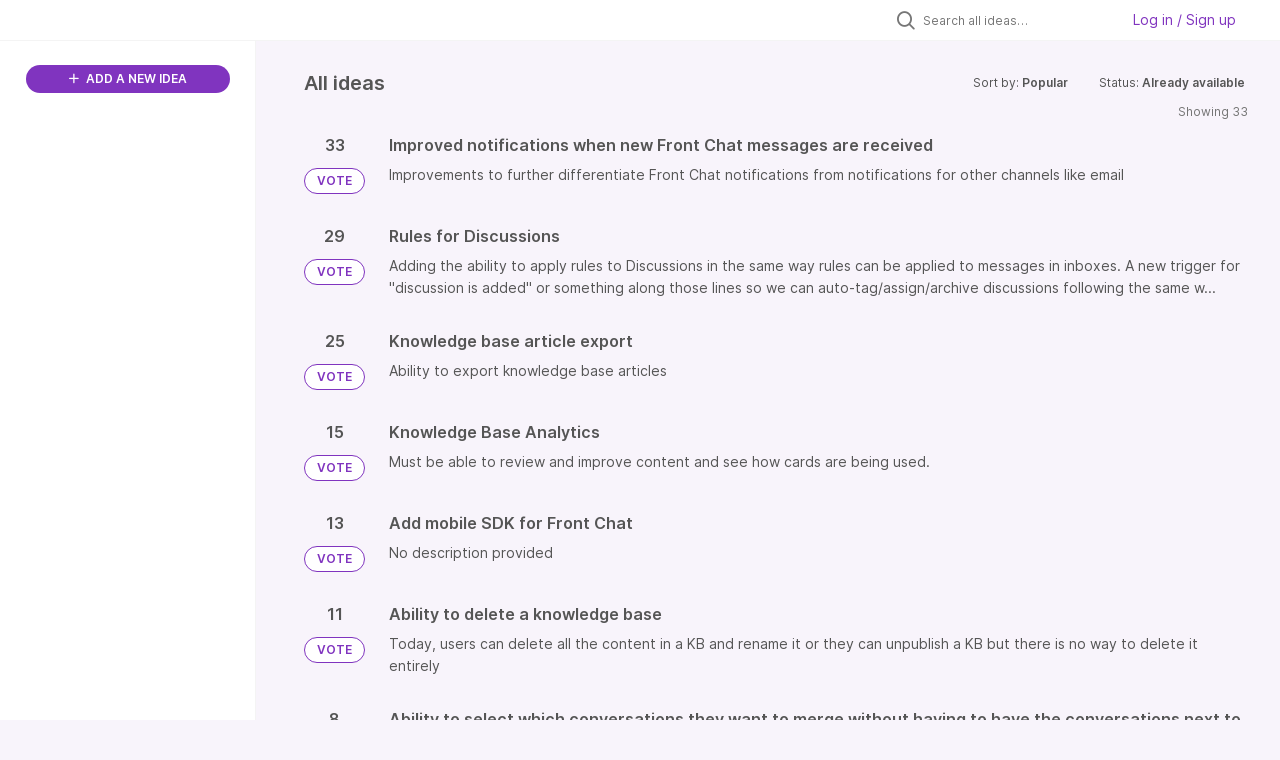

--- FILE ---
content_type: text/html; charset=utf-8
request_url: https://front.ideas.aha.io/ideas?category=7179276456552868687&sort=popular&status=7106275634088979306%2Caha.io%2F%3Fsort%2Caha.io%2C0.024221454
body_size: 22542
content:
<!DOCTYPE html>
<html lang="en">
  <head>
    <meta http-equiv="X-UA-Compatible" content="IE=edge" />
    <meta http-equiv="Content-Type" content="text/html charset=UTF-8" />
    <meta name="publishing" content="true">
    <title>Front Product Roadmap Ideas Portal</title>

    <script>
//<![CDATA[

      window.ahaLoaded = false;
      window.isIdeaPortal = true;
      window.portalAssets = {"js":["/assets/runtime-v2-7e8cd596c7779c6e1cde04fc9c17e987.js","/assets/vendor-v2-293da6da4776292faeaa6dd52cfcbc6e.js","/assets/idea_portals_new-v2-383a3e427f5a33d6642b7c88585a8f16.js","/assets/idea_portals_new-v2-cc65a412b426df74aad091cf3efb2e99.css"]};

//]]>
</script>
      <script>
    window.sentryRelease = window.sentryRelease || "03717d411b";
  </script>



      <link rel="stylesheet" href="https://cdn.aha.io/assets/idea_portals_new-v2-cc65a412b426df74aad091cf3efb2e99.css" data-turbolinks-track="true" media="all" />
    <script src="https://cdn.aha.io/assets/runtime-v2-7e8cd596c7779c6e1cde04fc9c17e987.js" data-turbolinks-track="true"></script>
    <script src="https://cdn.aha.io/assets/vendor-v2-293da6da4776292faeaa6dd52cfcbc6e.js" data-turbolinks-track="true"></script>
      <script src="https://cdn.aha.io/assets/idea_portals_new-v2-383a3e427f5a33d6642b7c88585a8f16.js" data-turbolinks-track="true"></script>
    <meta name="csrf-param" content="authenticity_token" />
<meta name="csrf-token" content="lTjyUiA9NwcRJLFtokwxawuc1C7uTbGQxFFFb74XOiUe9ZLCbGhSfP-TyvPMo-vOc8pPtaWytqeA0Ht2m5hgBw" />
    <meta name="viewport" content="width=device-width, initial-scale=1" />
    <meta name="locale" content="en" />
    <meta name="portal-token" content="2ee3f7451afc71de5df907fdd0b92a98" />
    <meta name="idea-portal-id" content="7140072102201500597" />


      <link rel="canonical" href="https://front.ideas.aha.io/">
          <link rel="icon" href="https://front.ideas.aha.io/portal-favicon.png?1728403771&amp;size=thumb16" />

      <style>
                :root {
          --accent-color: #8034BF;
          --accent-color-05: #8034BF0D;
          --accent-color-15: #8034BF26;
          --accent-color-80: #8034BFCC;
        }

      </style>
  </head>
  <body class="ideas-portal public">
    
    <style>
  .portal-sidebar .filters-title {
display: none
}

.portal-sidebar .categories-filters {
display: none
}

.idea-details .idea-meta {
display: none
}

.powered-by-logo {
display: none
}
</style>

  <div class="skip-to-main-content">
    <a href="#main-content">Skip to Main Content</a>
  </div>



    <div class="search-bar search-bar--with-tabs">
      <div data-react-class="SectionTabs" data-react-props="{&quot;tabs&quot;:[{&quot;key&quot;:&quot;7140072103036999274&quot;,&quot;title&quot;:&quot;Ideas&quot;,&quot;url&quot;:&quot;/ideas&quot;},{&quot;key&quot;:&quot;7178985312245011163&quot;,&quot;title&quot;:&quot;In the works&quot;,&quot;url&quot;:&quot;/sections/7178985312245011163&quot;}],&quot;initialActiveKey&quot;:&quot;7140072103036999274&quot;}" class="section-tabs"></div>
      <div class="search-bar__forms">
        <div class="search-bar__search">
  <form class="idea-search-form" action="/ideas/search" accept-charset="UTF-8" method="get">
    <div class="search-field">
      <i class="aha-icon aha-icon-search"></i>
      <input type="text" name="query" id="query" class="search-query" placeholder="Search all ideas…" aria-label="Search all ideas…" />
      <input type="hidden" name="sort" id="sort" value="popular" autocomplete="off" />
      <input type="hidden" name="category" id="category" value="7179276456552868687" autocomplete="off" />
      
      <a class="aha-icon aha-icon-close clear-button hide" aria-label="Clear filter" href="/ideas?category=7179276456552868687&amp;sort=popular&amp;status=7106275634088979306%2Caha.io%2F%3Fsort%2Caha.io%2C0.024221454"></a>
    </div>
</form></div>

<script>
//<![CDATA[

  (function() {
    function setSearchPlaceholderText() {
      if ($(window).width() < 500)
        $('.search-query').attr('placeholder', '');
      else
        $('.search-query').attr('placeholder', ("Search all ideas…"));
    }

    $(window).on('resize', () => {
      setSearchPlaceholderText();
    });

    setSearchPlaceholderText();
  })();

//]]>
</script>
          <div class="signup-link user-menu">
      <a class="login-link dropdown-with-caret" role="button" aria-expanded="false" href="/portal_session/new">
        Log in / Sign up
        <i class="fa-solid fa-sort-down"></i>
</a>

    <div class="login-popover popover portal-user">
      <!-- Alerts in this file are used for the app and portals, they must not use the aha-alert web component -->



<div class="email-popover ">
  <div class="arrow tooltip-arrow"></div>
  <form class="form-horizontal" action="/auth/redirect_to_auth" accept-charset="UTF-8" data-remote="true" method="post"><input type="hidden" name="authenticity_token" value="muaf8W9xcb2Fh-dqjgHa7Vh1H-Yjyt-cCQJRRjCAGdwKHeA8E6dbrVTK8jQ-5cf1pduWdfN0k_YTryO4CRy2xA" autocomplete="off" />
    <h3>Please enter your email address</h3>
    <div class="control-group">
        <label class="control-label" aria-label="Please enter your email address" for="email"></label>
      <div class="controls">
        <input type="text" name="sessions[email]" id="email" placeholder="Enter email (name@example.com)" autocomplete="off" class="input-block-level" autofocus="autofocus" aria-required="true" />
      </div>
    </div>
    <div class="extra-fields"></div>

    <div class="control-group">
      <div class="controls">
        <input type="submit" name="commit" value="Next" class="btn btn-outline btn-primary pull-left" id="vote" data-disable-with="Sending…" />
      </div>
    </div>
    <div class="clearfix"></div>
</form></div>

    </div>
  </div>

      </div>
    </div>


<div class="column-with-sidebar">
  <div class="portal-sidebar column-with-sidebar__sidebar" id="portal-sidebar">
    <a class="btn btn-primary add-idea-button" href="/ideas/new">
      <i class="aha-icon aha-icon-plus"></i>
      ADD A NEW IDEA
</a>


        <div class="collapsable-filter" id="category-filter" data-load-counts-url="/ideas/category_counts?category=7179276456552868687&amp;sort=popular&amp;status=7106275634088979306%2Caha.io%2F%3Fsort%2Caha.io%2C0.024221454" data-filtered-project-ids="[]" data-filtered-category-ids="[]" data-multi-category-filter-enabled="true">
          <div class="filters-title-header">
            <h2 class="filters-title">
              <button class="expand-collapse" aria-expanded="false">
                <i class="fa-solid fa-chevron-right"></i>
                FILTER BY CATEGORY
              </button>
            </h2>
          </div>

          <ul class="portal-sidebar__section categories categories-filters filters hidden">
                  <li id="category-7312608285960512822" data-filter-type="category">
  <a class="filter category-filter" data-url-param-toggle-name="category" data-url-param-toggle-value="7312608285960512822" data-url-param-toggle-remove="page" href="/?category=7312608285960512822&amp;sort=popular">
    <div class="category-filter-name">
      <i class="category-collapser category-filter-branch fa-solid fa-chevron-right category-collapser--empty" tabindex="0" aria-expanded="false"></i>
      <span>
        Activation
      </span>
    </div>

    <div>
      <i class="aha-icon aha-icon-close hide"></i>
      <span class="count category-count"></span>
    </div>
</a>
</li>

  <li id="category-7178944215288749866" data-filter-type="category">
  <a class="filter category-filter" data-url-param-toggle-name="category" data-url-param-toggle-value="7178944215288749866" data-url-param-toggle-remove="page" href="/?category=7178944215288749866&amp;sort=popular">
    <div class="category-filter-name">
      <i class="category-collapser category-filter-branch fa-solid fa-chevron-right category-collapser--empty" tabindex="0" aria-expanded="false"></i>
      <span>
        Admin Experience
      </span>
    </div>

    <div>
      <i class="aha-icon aha-icon-close hide"></i>
      <span class="count category-count"></span>
    </div>
</a>
    <ul class="categories-collapsed">
        <li id="category-7178944552436126905" data-filter-type="category">
  <a class="filter category-filter" data-url-param-toggle-name="category" data-url-param-toggle-value="7178944552436126905" data-url-param-toggle-remove="page" href="/?category=7178944552436126905&amp;sort=popular">
    <div class="category-filter-name">
      <i class="category-collapser category-filter-branch fa-solid fa-chevron-right category-collapser--empty" tabindex="0" aria-expanded="false"></i>
      <span>
        Compliance &amp; security
      </span>
    </div>

    <div>
      <i class="aha-icon aha-icon-close hide"></i>
      <span class="count category-count"></span>
    </div>
</a>
    <ul class="categories-collapsed">
        <li id="category-7178944876400834253" data-filter-type="category">
  <a class="filter category-filter" data-url-param-toggle-name="category" data-url-param-toggle-value="7178944876400834253" data-url-param-toggle-remove="page" href="/?category=7178944876400834253&amp;sort=popular">
    <div class="category-filter-name">
      <i class="category-collapser category-filter-branch fa-solid fa-chevron-right category-collapser--empty" tabindex="0" aria-expanded="false"></i>
      <span>
        Data retention
      </span>
    </div>

    <div>
      <i class="aha-icon aha-icon-close hide"></i>
      <span class="count category-count"></span>
    </div>
</a>
</li>

        <li id="category-7178944718772301665" data-filter-type="category">
  <a class="filter category-filter" data-url-param-toggle-name="category" data-url-param-toggle-value="7178944718772301665" data-url-param-toggle-remove="page" href="/?category=7178944718772301665&amp;sort=popular">
    <div class="category-filter-name">
      <i class="category-collapser category-filter-branch fa-solid fa-chevron-right category-collapser--empty" tabindex="0" aria-expanded="false"></i>
      <span>
        e-discovery
      </span>
    </div>

    <div>
      <i class="aha-icon aha-icon-close hide"></i>
      <span class="count category-count"></span>
    </div>
</a>
</li>

    </ul>
</li>

        <li id="category-7232242079699326074" data-filter-type="category">
  <a class="filter category-filter" data-url-param-toggle-name="category" data-url-param-toggle-value="7232242079699326074" data-url-param-toggle-remove="page" href="/?category=7232242079699326074&amp;sort=popular">
    <div class="category-filter-name">
      <i class="category-collapser category-filter-branch fa-solid fa-chevron-right category-collapser--empty" tabindex="0" aria-expanded="false"></i>
      <span>
        Custom fields
      </span>
    </div>

    <div>
      <i class="aha-icon aha-icon-close hide"></i>
      <span class="count category-count"></span>
    </div>
</a>
</li>

        <li id="category-7178944407061889317" data-filter-type="category">
  <a class="filter category-filter" data-url-param-toggle-name="category" data-url-param-toggle-value="7178944407061889317" data-url-param-toggle-remove="page" href="/?category=7178944407061889317&amp;sort=popular">
    <div class="category-filter-name">
      <i class="category-collapser category-filter-branch fa-solid fa-chevron-right category-collapser--empty" tabindex="0" aria-expanded="false"></i>
      <span>
        Object/resource management
      </span>
    </div>

    <div>
      <i class="aha-icon aha-icon-close hide"></i>
      <span class="count category-count"></span>
    </div>
</a>
    <ul class="categories-collapsed">
        <li id="category-7178945141255154146" data-filter-type="category">
  <a class="filter category-filter" data-url-param-toggle-name="category" data-url-param-toggle-value="7178945141255154146" data-url-param-toggle-remove="page" href="/?category=7178945141255154146&amp;sort=popular">
    <div class="category-filter-name">
      <i class="category-collapser category-filter-branch fa-solid fa-chevron-right category-collapser--empty" tabindex="0" aria-expanded="false"></i>
      <span>
        Admin audit trail
      </span>
    </div>

    <div>
      <i class="aha-icon aha-icon-close hide"></i>
      <span class="count category-count"></span>
    </div>
</a>
</li>

        <li id="category-7246402367518027952" data-filter-type="category">
  <a class="filter category-filter" data-url-param-toggle-name="category" data-url-param-toggle-value="7246402367518027952" data-url-param-toggle-remove="page" href="/?category=7246402367518027952&amp;sort=popular">
    <div class="category-filter-name">
      <i class="category-collapser category-filter-branch fa-solid fa-chevron-right category-collapser--empty" tabindex="0" aria-expanded="false"></i>
      <span>
        Bulk updates
      </span>
    </div>

    <div>
      <i class="aha-icon aha-icon-close hide"></i>
      <span class="count category-count"></span>
    </div>
</a>
</li>

        <li id="category-7246401891165013041" data-filter-type="category">
  <a class="filter category-filter" data-url-param-toggle-name="category" data-url-param-toggle-value="7246401891165013041" data-url-param-toggle-remove="page" href="/?category=7246401891165013041&amp;sort=popular">
    <div class="category-filter-name">
      <i class="category-collapser category-filter-branch fa-solid fa-chevron-right category-collapser--empty" tabindex="0" aria-expanded="false"></i>
      <span>
        Default channel management
      </span>
    </div>

    <div>
      <i class="aha-icon aha-icon-close hide"></i>
      <span class="count category-count"></span>
    </div>
</a>
</li>

        <li id="category-7246419767573489420" data-filter-type="category">
  <a class="filter category-filter" data-url-param-toggle-name="category" data-url-param-toggle-value="7246419767573489420" data-url-param-toggle-remove="page" href="/?category=7246419767573489420&amp;sort=popular">
    <div class="category-filter-name">
      <i class="category-collapser category-filter-branch fa-solid fa-chevron-right category-collapser--empty" tabindex="0" aria-expanded="false"></i>
      <span>
        Manage conversation content
      </span>
    </div>

    <div>
      <i class="aha-icon aha-icon-close hide"></i>
      <span class="count category-count"></span>
    </div>
</a>
</li>

        <li id="category-7178945654278607958" data-filter-type="category">
  <a class="filter category-filter" data-url-param-toggle-name="category" data-url-param-toggle-value="7178945654278607958" data-url-param-toggle-remove="page" href="/?category=7178945654278607958&amp;sort=popular">
    <div class="category-filter-name">
      <i class="category-collapser category-filter-branch fa-solid fa-chevron-right category-collapser--empty" tabindex="0" aria-expanded="false"></i>
      <span>
        Resource access settings
      </span>
    </div>

    <div>
      <i class="aha-icon aha-icon-close hide"></i>
      <span class="count category-count"></span>
    </div>
</a>
</li>

        <li id="category-7178944500221367487" data-filter-type="category">
  <a class="filter category-filter" data-url-param-toggle-name="category" data-url-param-toggle-value="7178944500221367487" data-url-param-toggle-remove="page" href="/?category=7178944500221367487&amp;sort=popular">
    <div class="category-filter-name">
      <i class="category-collapser category-filter-branch fa-solid fa-chevron-right category-collapser--empty" tabindex="0" aria-expanded="false"></i>
      <span>
        Resource management permissions
      </span>
    </div>

    <div>
      <i class="aha-icon aha-icon-close hide"></i>
      <span class="count category-count"></span>
    </div>
</a>
</li>

        <li id="category-7247121531982725181" data-filter-type="category">
  <a class="filter category-filter" data-url-param-toggle-name="category" data-url-param-toggle-value="7247121531982725181" data-url-param-toggle-remove="page" href="/?category=7247121531982725181&amp;sort=popular">
    <div class="category-filter-name">
      <i class="category-collapser category-filter-branch fa-solid fa-chevron-right category-collapser--empty" tabindex="0" aria-expanded="false"></i>
      <span>
        Signature management
      </span>
    </div>

    <div>
      <i class="aha-icon aha-icon-close hide"></i>
      <span class="count category-count"></span>
    </div>
</a>
</li>

    </ul>
</li>

        <li id="category-7178944980074376267" data-filter-type="category">
  <a class="filter category-filter" data-url-param-toggle-name="category" data-url-param-toggle-value="7178944980074376267" data-url-param-toggle-remove="page" href="/?category=7178944980074376267&amp;sort=popular">
    <div class="category-filter-name">
      <i class="category-collapser category-filter-branch fa-solid fa-chevron-right category-collapser--empty" tabindex="0" aria-expanded="false"></i>
      <span>
        Permissions
      </span>
    </div>

    <div>
      <i class="aha-icon aha-icon-close hide"></i>
      <span class="count category-count"></span>
    </div>
</a>
    <ul class="categories-collapsed">
        <li id="category-7178945100049624319" data-filter-type="category">
  <a class="filter category-filter" data-url-param-toggle-name="category" data-url-param-toggle-value="7178945100049624319" data-url-param-toggle-remove="page" href="/?category=7178945100049624319&amp;sort=popular">
    <div class="category-filter-name">
      <i class="category-collapser category-filter-branch fa-solid fa-chevron-right category-collapser--empty" tabindex="0" aria-expanded="false"></i>
      <span>
        Conversation/inbox permissions
      </span>
    </div>

    <div>
      <i class="aha-icon aha-icon-close hide"></i>
      <span class="count category-count"></span>
    </div>
</a>
</li>

        <li id="category-7246421039925727610" data-filter-type="category">
  <a class="filter category-filter" data-url-param-toggle-name="category" data-url-param-toggle-value="7246421039925727610" data-url-param-toggle-remove="page" href="/?category=7246421039925727610&amp;sort=popular">
    <div class="category-filter-name">
      <i class="category-collapser category-filter-branch fa-solid fa-chevron-right category-collapser--empty" tabindex="0" aria-expanded="false"></i>
      <span>
        Increase granularity of admin permissions
      </span>
    </div>

    <div>
      <i class="aha-icon aha-icon-close hide"></i>
      <span class="count category-count"></span>
    </div>
</a>
</li>

    </ul>
</li>

        <li id="category-7178945434836287840" data-filter-type="category">
  <a class="filter category-filter" data-url-param-toggle-name="category" data-url-param-toggle-value="7178945434836287840" data-url-param-toggle-remove="page" href="/?category=7178945434836287840&amp;sort=popular">
    <div class="category-filter-name">
      <i class="category-collapser category-filter-branch fa-solid fa-chevron-right category-collapser--empty" tabindex="0" aria-expanded="false"></i>
      <span>
        Settings (User Mgmt &amp; Compliance)
      </span>
    </div>

    <div>
      <i class="aha-icon aha-icon-close hide"></i>
      <span class="count category-count"></span>
    </div>
</a>
    <ul class="categories-collapsed">
        <li id="category-7178945593323224137" data-filter-type="category">
  <a class="filter category-filter" data-url-param-toggle-name="category" data-url-param-toggle-value="7178945593323224137" data-url-param-toggle-remove="page" href="/?category=7178945593323224137&amp;sort=popular">
    <div class="category-filter-name">
      <i class="category-collapser category-filter-branch fa-solid fa-chevron-right category-collapser--empty" tabindex="0" aria-expanded="false"></i>
      <span>
        Login and SSO settings
      </span>
    </div>

    <div>
      <i class="aha-icon aha-icon-close hide"></i>
      <span class="count category-count"></span>
    </div>
</a>
</li>

        <li id="category-7178945545253013793" data-filter-type="category">
  <a class="filter category-filter" data-url-param-toggle-name="category" data-url-param-toggle-value="7178945545253013793" data-url-param-toggle-remove="page" href="/?category=7178945545253013793&amp;sort=popular">
    <div class="category-filter-name">
      <i class="category-collapser category-filter-branch fa-solid fa-chevron-right category-collapser--empty" tabindex="0" aria-expanded="false"></i>
      <span>
        Make settings more granular
      </span>
    </div>

    <div>
      <i class="aha-icon aha-icon-close hide"></i>
      <span class="count category-count"></span>
    </div>
</a>
</li>

        <li id="category-7178945493619929944" data-filter-type="category">
  <a class="filter category-filter" data-url-param-toggle-name="category" data-url-param-toggle-value="7178945493619929944" data-url-param-toggle-remove="page" href="/?category=7178945493619929944&amp;sort=popular">
    <div class="category-filter-name">
      <i class="category-collapser category-filter-branch fa-solid fa-chevron-right category-collapser--empty" tabindex="0" aria-expanded="false"></i>
      <span>
        Restrictions
      </span>
    </div>

    <div>
      <i class="aha-icon aha-icon-close hide"></i>
      <span class="count category-count"></span>
    </div>
</a>
</li>

    </ul>
</li>

        <li id="category-7178941819881160056" data-filter-type="category">
  <a class="filter category-filter" data-url-param-toggle-name="category" data-url-param-toggle-value="7178941819881160056" data-url-param-toggle-remove="page" href="/?category=7178941819881160056&amp;sort=popular">
    <div class="category-filter-name">
      <i class="category-collapser category-filter-branch fa-solid fa-chevron-right category-collapser--empty" tabindex="0" aria-expanded="false"></i>
      <span>
        Teammate availability
      </span>
    </div>

    <div>
      <i class="aha-icon aha-icon-close hide"></i>
      <span class="count category-count"></span>
    </div>
</a>
</li>

        <li id="category-7178944281853419921" data-filter-type="category">
  <a class="filter category-filter" data-url-param-toggle-name="category" data-url-param-toggle-value="7178944281853419921" data-url-param-toggle-remove="page" href="/?category=7178944281853419921&amp;sort=popular">
    <div class="category-filter-name">
      <i class="category-collapser category-filter-branch fa-solid fa-chevron-right category-collapser--empty" tabindex="0" aria-expanded="false"></i>
      <span>
        Teammate Groups
      </span>
    </div>

    <div>
      <i class="aha-icon aha-icon-close hide"></i>
      <span class="count category-count"></span>
    </div>
</a>
</li>

        <li id="category-7246414174916528387" data-filter-type="category">
  <a class="filter category-filter" data-url-param-toggle-name="category" data-url-param-toggle-value="7246414174916528387" data-url-param-toggle-remove="page" href="/?category=7246414174916528387&amp;sort=popular">
    <div class="category-filter-name">
      <i class="category-collapser category-filter-branch fa-solid fa-chevron-right category-collapser--empty" tabindex="0" aria-expanded="false"></i>
      <span>
        Teammate management
      </span>
    </div>

    <div>
      <i class="aha-icon aha-icon-close hide"></i>
      <span class="count category-count"></span>
    </div>
</a>
    <ul class="categories-collapsed">
        <li id="category-7246415684784714957" data-filter-type="category">
  <a class="filter category-filter" data-url-param-toggle-name="category" data-url-param-toggle-value="7246415684784714957" data-url-param-toggle-remove="page" href="/?category=7246415684784714957&amp;sort=popular">
    <div class="category-filter-name">
      <i class="category-collapser category-filter-branch fa-solid fa-chevron-right category-collapser--empty" tabindex="0" aria-expanded="false"></i>
      <span>
        Admins can control more teammate settings
      </span>
    </div>

    <div>
      <i class="aha-icon aha-icon-close hide"></i>
      <span class="count category-count"></span>
    </div>
</a>
</li>

        <li id="category-7246402661639612887" data-filter-type="category">
  <a class="filter category-filter" data-url-param-toggle-name="category" data-url-param-toggle-value="7246402661639612887" data-url-param-toggle-remove="page" href="/?category=7246402661639612887&amp;sort=popular">
    <div class="category-filter-name">
      <i class="category-collapser category-filter-branch fa-solid fa-chevron-right category-collapser--empty" tabindex="0" aria-expanded="false"></i>
      <span>
        Admins can lock teammate-level settings
      </span>
    </div>

    <div>
      <i class="aha-icon aha-icon-close hide"></i>
      <span class="count category-count"></span>
    </div>
</a>
</li>

        <li id="category-7246403379371380932" data-filter-type="category">
  <a class="filter category-filter" data-url-param-toggle-name="category" data-url-param-toggle-value="7246403379371380932" data-url-param-toggle-remove="page" href="/?category=7246403379371380932&amp;sort=popular">
    <div class="category-filter-name">
      <i class="category-collapser category-filter-branch fa-solid fa-chevron-right category-collapser--empty" tabindex="0" aria-expanded="false"></i>
      <span>
        Teammate invitation
      </span>
    </div>

    <div>
      <i class="aha-icon aha-icon-close hide"></i>
      <span class="count category-count"></span>
    </div>
</a>
</li>

    </ul>
</li>

        <li id="category-7178945236703180824" data-filter-type="category">
  <a class="filter category-filter" data-url-param-toggle-name="category" data-url-param-toggle-value="7178945236703180824" data-url-param-toggle-remove="page" href="/?category=7178945236703180824&amp;sort=popular">
    <div class="category-filter-name">
      <i class="category-collapser category-filter-branch fa-solid fa-chevron-right category-collapser--empty" tabindex="0" aria-expanded="false"></i>
      <span>
        Workspaces
      </span>
    </div>

    <div>
      <i class="aha-icon aha-icon-close hide"></i>
      <span class="count category-count"></span>
    </div>
</a>
</li>

        <li id="category-7582177790115068153" data-filter-type="category">
  <a class="filter category-filter" data-url-param-toggle-name="category" data-url-param-toggle-value="7582177790115068153" data-url-param-toggle-remove="page" href="/?category=7582177790115068153&amp;sort=popular">
    <div class="category-filter-name">
      <i class="category-collapser category-filter-branch fa-solid fa-chevron-right category-collapser--empty" tabindex="0" aria-expanded="false"></i>
      <span>
        Admin Copilot
          <i class="fa-regular fa-circle-question category-hint" data-popover="true" data-content-ref="true"><script type="text/template">
            <p>Feature requests related to Admin, our AI Settings Assistant.</p>
</script></i>      </span>
    </div>

    <div>
      <i class="aha-icon aha-icon-close hide"></i>
      <span class="count category-count"></span>
    </div>
</a>
</li>

    </ul>
</li>

  <li id="category-7242424353689402078" data-filter-type="category">
  <a class="filter category-filter" data-url-param-toggle-name="category" data-url-param-toggle-value="7242424353689402078" data-url-param-toggle-remove="page" href="/?category=7242424353689402078&amp;sort=popular">
    <div class="category-filter-name">
      <i class="category-collapser category-filter-branch fa-solid fa-chevron-right category-collapser--empty" tabindex="0" aria-expanded="false"></i>
      <span>
        AI
      </span>
    </div>

    <div>
      <i class="aha-icon aha-icon-close hide"></i>
      <span class="count category-count"></span>
    </div>
</a>
    <ul class="categories-collapsed">
        <li id="category-7392227369013710896" data-filter-type="category">
  <a class="filter category-filter" data-url-param-toggle-name="category" data-url-param-toggle-value="7392227369013710896" data-url-param-toggle-remove="page" href="/?category=7392227369013710896&amp;sort=popular">
    <div class="category-filter-name">
      <i class="category-collapser category-filter-branch fa-solid fa-chevron-right category-collapser--empty" tabindex="0" aria-expanded="false"></i>
      <span>
        AI angel (QA before sending)
      </span>
    </div>

    <div>
      <i class="aha-icon aha-icon-close hide"></i>
      <span class="count category-count"></span>
    </div>
</a>
</li>

        <li id="category-7419343610501376318" data-filter-type="category">
  <a class="filter category-filter" data-url-param-toggle-name="category" data-url-param-toggle-value="7419343610501376318" data-url-param-toggle-remove="page" href="/?category=7419343610501376318&amp;sort=popular">
    <div class="category-filter-name">
      <i class="category-collapser category-filter-branch fa-solid fa-chevron-right category-collapser--empty" tabindex="0" aria-expanded="false"></i>
      <span>
        AI answer
          <i class="fa-regular fa-circle-question category-hint" data-popover="true" data-content-ref="true"><script type="text/template">
            <p>Ai answer global module</p>
</script></i>      </span>
    </div>

    <div>
      <i class="aha-icon aha-icon-close hide"></i>
      <span class="count category-count"></span>
    </div>
</a>
    <ul class="categories-collapsed">
        <li id="category-7392223572753544751" data-filter-type="category">
  <a class="filter category-filter" data-url-param-toggle-name="category" data-url-param-toggle-value="7392223572753544751" data-url-param-toggle-remove="page" href="/?category=7392223572753544751&amp;sort=popular">
    <div class="category-filter-name">
      <i class="category-collapser category-filter-branch fa-solid fa-chevron-right category-collapser--empty" tabindex="0" aria-expanded="false"></i>
      <span>
        AI answer for chat
      </span>
    </div>

    <div>
      <i class="aha-icon aha-icon-close hide"></i>
      <span class="count category-count"></span>
    </div>
</a>
</li>

        <li id="category-7419344193235970974" data-filter-type="category">
  <a class="filter category-filter" data-url-param-toggle-name="category" data-url-param-toggle-value="7419344193235970974" data-url-param-toggle-remove="page" href="/?category=7419344193235970974&amp;sort=popular">
    <div class="category-filter-name">
      <i class="category-collapser category-filter-branch fa-solid fa-chevron-right category-collapser--empty" tabindex="0" aria-expanded="false"></i>
      <span>
        AI answer for KB (Ask your KB)
          <i class="fa-regular fa-circle-question category-hint" data-popover="true" data-content-ref="true"><script type="text/template">
            <p>Internal AI answer is the ask your KB a question inside the KB side pannel (p4)</p>
</script></i>      </span>
    </div>

    <div>
      <i class="aha-icon aha-icon-close hide"></i>
      <span class="count category-count"></span>
    </div>
</a>
</li>

    </ul>
</li>

        <li id="category-7402593985226965096" data-filter-type="category">
  <a class="filter category-filter" data-url-param-toggle-name="category" data-url-param-toggle-value="7402593985226965096" data-url-param-toggle-remove="page" href="/?category=7402593985226965096&amp;sort=popular">
    <div class="category-filter-name">
      <i class="category-collapser category-filter-branch fa-solid fa-chevron-right category-collapser--empty" tabindex="0" aria-expanded="false"></i>
      <span>
        AI Assist
      </span>
    </div>

    <div>
      <i class="aha-icon aha-icon-close hide"></i>
      <span class="count category-count"></span>
    </div>
</a>
</li>

        <li id="category-7392217929512061333" data-filter-type="category">
  <a class="filter category-filter" data-url-param-toggle-name="category" data-url-param-toggle-value="7392217929512061333" data-url-param-toggle-remove="page" href="/?category=7392217929512061333&amp;sort=popular">
    <div class="category-filter-name">
      <i class="category-collapser category-filter-branch fa-solid fa-chevron-right category-collapser--empty" tabindex="0" aria-expanded="false"></i>
      <span>
        AI compose
      </span>
    </div>

    <div>
      <i class="aha-icon aha-icon-close hide"></i>
      <span class="count category-count"></span>
    </div>
</a>
</li>

        <li id="category-7392222540438593215" data-filter-type="category">
  <a class="filter category-filter" data-url-param-toggle-name="category" data-url-param-toggle-value="7392222540438593215" data-url-param-toggle-remove="page" href="/?category=7392222540438593215&amp;sort=popular">
    <div class="category-filter-name">
      <i class="category-collapser category-filter-branch fa-solid fa-chevron-right category-collapser--empty" tabindex="0" aria-expanded="false"></i>
      <span>
        AI data extraction
      </span>
    </div>

    <div>
      <i class="aha-icon aha-icon-close hide"></i>
      <span class="count category-count"></span>
    </div>
</a>
</li>

        <li id="category-7392228777974352711" data-filter-type="category">
  <a class="filter category-filter" data-url-param-toggle-name="category" data-url-param-toggle-value="7392228777974352711" data-url-param-toggle-remove="page" href="/?category=7392228777974352711&amp;sort=popular">
    <div class="category-filter-name">
      <i class="category-collapser category-filter-branch fa-solid fa-chevron-right category-collapser--empty" tabindex="0" aria-expanded="false"></i>
      <span>
        AI extensibility
      </span>
    </div>

    <div>
      <i class="aha-icon aha-icon-close hide"></i>
      <span class="count category-count"></span>
    </div>
</a>
</li>

        <li id="category-7402583371809454944" data-filter-type="category">
  <a class="filter category-filter" data-url-param-toggle-name="category" data-url-param-toggle-value="7402583371809454944" data-url-param-toggle-remove="page" href="/?category=7402583371809454944&amp;sort=popular">
    <div class="category-filter-name">
      <i class="category-collapser category-filter-branch fa-solid fa-chevron-right category-collapser--empty" tabindex="0" aria-expanded="false"></i>
      <span>
        AI insights
      </span>
    </div>

    <div>
      <i class="aha-icon aha-icon-close hide"></i>
      <span class="count category-count"></span>
    </div>
</a>
</li>

        <li id="category-7392219857658497605" data-filter-type="category">
  <a class="filter category-filter" data-url-param-toggle-name="category" data-url-param-toggle-value="7392219857658497605" data-url-param-toggle-remove="page" href="/?category=7392219857658497605&amp;sort=popular">
    <div class="category-filter-name">
      <i class="category-collapser category-filter-branch fa-solid fa-chevron-right category-collapser--empty" tabindex="0" aria-expanded="false"></i>
      <span>
        AI knowledge
      </span>
    </div>

    <div>
      <i class="aha-icon aha-icon-close hide"></i>
      <span class="count category-count"></span>
    </div>
</a>
</li>

        <li id="category-7410314691174073994" data-filter-type="category">
  <a class="filter category-filter" data-url-param-toggle-name="category" data-url-param-toggle-value="7410314691174073994" data-url-param-toggle-remove="page" href="/?category=7410314691174073994&amp;sort=popular">
    <div class="category-filter-name">
      <i class="category-collapser category-filter-branch fa-solid fa-chevron-right category-collapser--empty" tabindex="0" aria-expanded="false"></i>
      <span>
        AI language
      </span>
    </div>

    <div>
      <i class="aha-icon aha-icon-close hide"></i>
      <span class="count category-count"></span>
    </div>
</a>
</li>

        <li id="category-7419343388016115763" data-filter-type="category">
  <a class="filter category-filter" data-url-param-toggle-name="category" data-url-param-toggle-value="7419343388016115763" data-url-param-toggle-remove="page" href="/?category=7419343388016115763&amp;sort=popular">
    <div class="category-filter-name">
      <i class="category-collapser category-filter-branch fa-solid fa-chevron-right category-collapser--empty" tabindex="0" aria-expanded="false"></i>
      <span>
        AI message translation
          <i class="fa-regular fa-circle-question category-hint" data-popover="true" data-content-ref="true"><script type="text/template">
            <p>Translating inbound and outbond messages directly in the inbox</p>
</script></i>      </span>
    </div>

    <div>
      <i class="aha-icon aha-icon-close hide"></i>
      <span class="count category-count"></span>
    </div>
</a>
</li>

        <li id="category-7499111756479276695" data-filter-type="category">
  <a class="filter category-filter" data-url-param-toggle-name="category" data-url-param-toggle-value="7499111756479276695" data-url-param-toggle-remove="page" href="/?category=7499111756479276695&amp;sort=popular">
    <div class="category-filter-name">
      <i class="category-collapser category-filter-branch fa-solid fa-chevron-right category-collapser--empty" tabindex="0" aria-expanded="false"></i>
      <span>
        AI pricing
      </span>
    </div>

    <div>
      <i class="aha-icon aha-icon-close hide"></i>
      <span class="count category-count"></span>
    </div>
</a>
</li>

        <li id="category-7402579793049425398" data-filter-type="category">
  <a class="filter category-filter" data-url-param-toggle-name="category" data-url-param-toggle-value="7402579793049425398" data-url-param-toggle-remove="page" href="/?category=7402579793049425398&amp;sort=popular">
    <div class="category-filter-name">
      <i class="category-collapser category-filter-branch fa-solid fa-chevron-right category-collapser--empty" tabindex="0" aria-expanded="false"></i>
      <span>
        AI runbooks
      </span>
    </div>

    <div>
      <i class="aha-icon aha-icon-close hide"></i>
      <span class="count category-count"></span>
    </div>
</a>
</li>

        <li id="category-7392220007911206544" data-filter-type="category">
  <a class="filter category-filter" data-url-param-toggle-name="category" data-url-param-toggle-value="7392220007911206544" data-url-param-toggle-remove="page" href="/?category=7392220007911206544&amp;sort=popular">
    <div class="category-filter-name">
      <i class="category-collapser category-filter-branch fa-solid fa-chevron-right category-collapser--empty" tabindex="0" aria-expanded="false"></i>
      <span>
        AI settings
      </span>
    </div>

    <div>
      <i class="aha-icon aha-icon-close hide"></i>
      <span class="count category-count"></span>
    </div>
</a>
</li>

        <li id="category-7392217527137411006" data-filter-type="category">
  <a class="filter category-filter" data-url-param-toggle-name="category" data-url-param-toggle-value="7392217527137411006" data-url-param-toggle-remove="page" href="/?category=7392217527137411006&amp;sort=popular">
    <div class="category-filter-name">
      <i class="category-collapser category-filter-branch fa-solid fa-chevron-right category-collapser--empty" tabindex="0" aria-expanded="false"></i>
      <span>
        AI similar conversations
      </span>
    </div>

    <div>
      <i class="aha-icon aha-icon-close hide"></i>
      <span class="count category-count"></span>
    </div>
</a>
</li>

        <li id="category-7504274338774984818" data-filter-type="category">
  <a class="filter category-filter" data-url-param-toggle-name="category" data-url-param-toggle-value="7504274338774984818" data-url-param-toggle-remove="page" href="/?category=7504274338774984818&amp;sort=popular">
    <div class="category-filter-name">
      <i class="category-collapser category-filter-branch fa-solid fa-chevron-right category-collapser--empty" tabindex="0" aria-expanded="false"></i>
      <span>
        AI Smart QA
      </span>
    </div>

    <div>
      <i class="aha-icon aha-icon-close hide"></i>
      <span class="count category-count"></span>
    </div>
</a>
</li>

        <li id="category-7392217665891246845" data-filter-type="category">
  <a class="filter category-filter" data-url-param-toggle-name="category" data-url-param-toggle-value="7392217665891246845" data-url-param-toggle-remove="page" href="/?category=7392217665891246845&amp;sort=popular">
    <div class="category-filter-name">
      <i class="category-collapser category-filter-branch fa-solid fa-chevron-right category-collapser--empty" tabindex="0" aria-expanded="false"></i>
      <span>
        AI suggested replies (auto draft)
      </span>
    </div>

    <div>
      <i class="aha-icon aha-icon-close hide"></i>
      <span class="count category-count"></span>
    </div>
</a>
</li>

        <li id="category-7392217838411059866" data-filter-type="category">
  <a class="filter category-filter" data-url-param-toggle-name="category" data-url-param-toggle-value="7392217838411059866" data-url-param-toggle-remove="page" href="/?category=7392217838411059866&amp;sort=popular">
    <div class="category-filter-name">
      <i class="category-collapser category-filter-branch fa-solid fa-chevron-right category-collapser--empty" tabindex="0" aria-expanded="false"></i>
      <span>
        AI summary
      </span>
    </div>

    <div>
      <i class="aha-icon aha-icon-close hide"></i>
      <span class="count category-count"></span>
    </div>
</a>
</li>

        <li id="category-7392217192921171639" data-filter-type="category">
  <a class="filter category-filter" data-url-param-toggle-name="category" data-url-param-toggle-value="7392217192921171639" data-url-param-toggle-remove="page" href="/?category=7392217192921171639&amp;sort=popular">
    <div class="category-filter-name">
      <i class="category-collapser category-filter-branch fa-solid fa-chevron-right category-collapser--empty" tabindex="0" aria-expanded="false"></i>
      <span>
        AI tagging
      </span>
    </div>

    <div>
      <i class="aha-icon aha-icon-close hide"></i>
      <span class="count category-count"></span>
    </div>
</a>
</li>

        <li id="category-7527668354416811231" data-filter-type="category">
  <a class="filter category-filter" data-url-param-toggle-name="category" data-url-param-toggle-value="7527668354416811231" data-url-param-toggle-remove="page" href="/?category=7527668354416811231&amp;sort=popular">
    <div class="category-filter-name">
      <i class="category-collapser category-filter-branch fa-solid fa-chevron-right category-collapser--empty" tabindex="0" aria-expanded="false"></i>
      <span>
        AI Topics
      </span>
    </div>

    <div>
      <i class="aha-icon aha-icon-close hide"></i>
      <span class="count category-count"></span>
    </div>
</a>
</li>

        <li id="category-7392224515510824285" data-filter-type="category">
  <a class="filter category-filter" data-url-param-toggle-name="category" data-url-param-toggle-value="7392224515510824285" data-url-param-toggle-remove="page" href="/?category=7392224515510824285&amp;sort=popular">
    <div class="category-filter-name">
      <i class="category-collapser category-filter-branch fa-solid fa-chevron-right category-collapser--empty" tabindex="0" aria-expanded="false"></i>
      <span>
        AI tracking
      </span>
    </div>

    <div>
      <i class="aha-icon aha-icon-close hide"></i>
      <span class="count category-count"></span>
    </div>
</a>
</li>

    </ul>
</li>

  <li id="category-7179012924526379526" data-filter-type="category">
  <a class="filter category-filter" data-url-param-toggle-name="category" data-url-param-toggle-value="7179012924526379526" data-url-param-toggle-remove="page" href="/?category=7179012924526379526&amp;sort=popular">
    <div class="category-filter-name">
      <i class="category-collapser category-filter-branch fa-solid fa-chevron-right category-collapser--empty" tabindex="0" aria-expanded="false"></i>
      <span>
        Backoffice
      </span>
    </div>

    <div>
      <i class="aha-icon aha-icon-close hide"></i>
      <span class="count category-count"></span>
    </div>
</a>
    <ul class="categories-collapsed">
        <li id="category-7268673565026340441" data-filter-type="category">
  <a class="filter category-filter" data-url-param-toggle-name="category" data-url-param-toggle-value="7268673565026340441" data-url-param-toggle-remove="page" href="/?category=7268673565026340441&amp;sort=popular">
    <div class="category-filter-name">
      <i class="category-collapser category-filter-branch fa-solid fa-chevron-right category-collapser--empty" tabindex="0" aria-expanded="false"></i>
      <span>
        Billing
      </span>
    </div>

    <div>
      <i class="aha-icon aha-icon-close hide"></i>
      <span class="count category-count"></span>
    </div>
</a>
</li>

    </ul>
</li>

  <li id="category-7178939789638802899" data-filter-type="category">
  <a class="filter category-filter" data-url-param-toggle-name="category" data-url-param-toggle-value="7178939789638802899" data-url-param-toggle-remove="page" href="/?category=7178939789638802899&amp;sort=popular">
    <div class="category-filter-name">
      <i class="category-collapser category-filter-branch fa-solid fa-chevron-right category-collapser--empty" tabindex="0" aria-expanded="false"></i>
      <span>
        Client Platform
      </span>
    </div>

    <div>
      <i class="aha-icon aha-icon-close hide"></i>
      <span class="count category-count"></span>
    </div>
</a>
    <ul class="categories-collapsed">
        <li id="category-7178939868552519036" data-filter-type="category">
  <a class="filter category-filter" data-url-param-toggle-name="category" data-url-param-toggle-value="7178939868552519036" data-url-param-toggle-remove="page" href="/?category=7178939868552519036&amp;sort=popular">
    <div class="category-filter-name">
      <i class="category-collapser category-filter-branch fa-solid fa-chevron-right category-collapser--empty" tabindex="0" aria-expanded="false"></i>
      <span>
        App performance
      </span>
    </div>

    <div>
      <i class="aha-icon aha-icon-close hide"></i>
      <span class="count category-count"></span>
    </div>
</a>
</li>

        <li id="category-7178939910365530737" data-filter-type="category">
  <a class="filter category-filter" data-url-param-toggle-name="category" data-url-param-toggle-value="7178939910365530737" data-url-param-toggle-remove="page" href="/?category=7178939910365530737&amp;sort=popular">
    <div class="category-filter-name">
      <i class="category-collapser category-filter-branch fa-solid fa-chevron-right category-collapser--empty" tabindex="0" aria-expanded="false"></i>
      <span>
        Feature team enablement
      </span>
    </div>

    <div>
      <i class="aha-icon aha-icon-close hide"></i>
      <span class="count category-count"></span>
    </div>
</a>
</li>

        <li id="category-7272397385940521765" data-filter-type="category">
  <a class="filter category-filter" data-url-param-toggle-name="category" data-url-param-toggle-value="7272397385940521765" data-url-param-toggle-remove="page" href="/?category=7272397385940521765&amp;sort=popular">
    <div class="category-filter-name">
      <i class="category-collapser category-filter-branch fa-solid fa-chevron-right category-collapser--empty" tabindex="0" aria-expanded="false"></i>
      <span>
        Keyboard shortcuts
      </span>
    </div>

    <div>
      <i class="aha-icon aha-icon-close hide"></i>
      <span class="count category-count"></span>
    </div>
</a>
</li>

        <li id="category-7178939944438842493" data-filter-type="category">
  <a class="filter category-filter" data-url-param-toggle-name="category" data-url-param-toggle-value="7178939944438842493" data-url-param-toggle-remove="page" href="/?category=7178939944438842493&amp;sort=popular">
    <div class="category-filter-name">
      <i class="category-collapser category-filter-branch fa-solid fa-chevron-right category-collapser--empty" tabindex="0" aria-expanded="false"></i>
      <span>
        Native features
      </span>
    </div>

    <div>
      <i class="aha-icon aha-icon-close hide"></i>
      <span class="count category-count"></span>
    </div>
</a>
    <ul class="categories-collapsed">
        <li id="category-7178940026206930873" data-filter-type="category">
  <a class="filter category-filter" data-url-param-toggle-name="category" data-url-param-toggle-value="7178940026206930873" data-url-param-toggle-remove="page" href="/?category=7178940026206930873&amp;sort=popular">
    <div class="category-filter-name">
      <i class="category-collapser category-filter-branch fa-solid fa-chevron-right category-collapser--empty" tabindex="0" aria-expanded="false"></i>
      <span>
        All platforms
      </span>
    </div>

    <div>
      <i class="aha-icon aha-icon-close hide"></i>
      <span class="count category-count"></span>
    </div>
</a>
</li>

        <li id="category-7178940000236021432" data-filter-type="category">
  <a class="filter category-filter" data-url-param-toggle-name="category" data-url-param-toggle-value="7178940000236021432" data-url-param-toggle-remove="page" href="/?category=7178940000236021432&amp;sort=popular">
    <div class="category-filter-name">
      <i class="category-collapser category-filter-branch fa-solid fa-chevron-right category-collapser--empty" tabindex="0" aria-expanded="false"></i>
      <span>
        Desktop
      </span>
    </div>

    <div>
      <i class="aha-icon aha-icon-close hide"></i>
      <span class="count category-count"></span>
    </div>
</a>
</li>

        <li id="category-7178939974107521257" data-filter-type="category">
  <a class="filter category-filter" data-url-param-toggle-name="category" data-url-param-toggle-value="7178939974107521257" data-url-param-toggle-remove="page" href="/?category=7178939974107521257&amp;sort=popular">
    <div class="category-filter-name">
      <i class="category-collapser category-filter-branch fa-solid fa-chevron-right category-collapser--empty" tabindex="0" aria-expanded="false"></i>
      <span>
        Mobile
      </span>
    </div>

    <div>
      <i class="aha-icon aha-icon-close hide"></i>
      <span class="count category-count"></span>
    </div>
</a>
</li>

    </ul>
</li>

    </ul>
</li>

  <li id="category-7178940165122250537" data-filter-type="category">
  <a class="filter category-filter" data-url-param-toggle-name="category" data-url-param-toggle-value="7178940165122250537" data-url-param-toggle-remove="page" href="/?category=7178940165122250537&amp;sort=popular">
    <div class="category-filter-name">
      <i class="category-collapser category-filter-branch fa-solid fa-chevron-right category-collapser--empty" tabindex="0" aria-expanded="false"></i>
      <span>
        Contacts
      </span>
    </div>

    <div>
      <i class="aha-icon aha-icon-close hide"></i>
      <span class="count category-count"></span>
    </div>
</a>
    <ul class="categories-collapsed">
        <li id="category-7178940369138050753" data-filter-type="category">
  <a class="filter category-filter" data-url-param-toggle-name="category" data-url-param-toggle-value="7178940369138050753" data-url-param-toggle-remove="page" href="/?category=7178940369138050753&amp;sort=popular">
    <div class="category-filter-name">
      <i class="category-collapser category-filter-branch fa-solid fa-chevron-right category-collapser--empty" tabindex="0" aria-expanded="false"></i>
      <span>
        Accessing / Organizing Data
      </span>
    </div>

    <div>
      <i class="aha-icon aha-icon-close hide"></i>
      <span class="count category-count"></span>
    </div>
</a>
    <ul class="categories-collapsed">
        <li id="category-7179022205932999603" data-filter-type="category">
  <a class="filter category-filter" data-url-param-toggle-name="category" data-url-param-toggle-value="7179022205932999603" data-url-param-toggle-remove="page" href="/?category=7179022205932999603&amp;sort=popular">
    <div class="category-filter-name">
      <i class="category-collapser category-filter-branch fa-solid fa-chevron-right category-collapser--empty" tabindex="0" aria-expanded="false"></i>
      <span>
        Accounts Manager
      </span>
    </div>

    <div>
      <i class="aha-icon aha-icon-close hide"></i>
      <span class="count category-count"></span>
    </div>
</a>
</li>

        <li id="category-7179021988634097345" data-filter-type="category">
  <a class="filter category-filter" data-url-param-toggle-name="category" data-url-param-toggle-value="7179021988634097345" data-url-param-toggle-remove="page" href="/?category=7179021988634097345&amp;sort=popular">
    <div class="category-filter-name">
      <i class="category-collapser category-filter-branch fa-solid fa-chevron-right category-collapser--empty" tabindex="0" aria-expanded="false"></i>
      <span>
        Contacts Manager
      </span>
    </div>

    <div>
      <i class="aha-icon aha-icon-close hide"></i>
      <span class="count category-count"></span>
    </div>
</a>
</li>

        <li id="category-7179022291898132058" data-filter-type="category">
  <a class="filter category-filter" data-url-param-toggle-name="category" data-url-param-toggle-value="7179022291898132058" data-url-param-toggle-remove="page" href="/?category=7179022291898132058&amp;sort=popular">
    <div class="category-filter-name">
      <i class="category-collapser category-filter-branch fa-solid fa-chevron-right category-collapser--empty" tabindex="0" aria-expanded="false"></i>
      <span>
        Export
      </span>
    </div>

    <div>
      <i class="aha-icon aha-icon-close hide"></i>
      <span class="count category-count"></span>
    </div>
</a>
</li>

        <li id="category-7179022254751291302" data-filter-type="category">
  <a class="filter category-filter" data-url-param-toggle-name="category" data-url-param-toggle-value="7179022254751291302" data-url-param-toggle-remove="page" href="/?category=7179022254751291302&amp;sort=popular">
    <div class="category-filter-name">
      <i class="category-collapser category-filter-branch fa-solid fa-chevron-right category-collapser--empty" tabindex="0" aria-expanded="false"></i>
      <span>
        User Prompts
      </span>
    </div>

    <div>
      <i class="aha-icon aha-icon-close hide"></i>
      <span class="count category-count"></span>
    </div>
</a>
</li>

    </ul>
</li>

        <li id="category-7178940397186015960" data-filter-type="category">
  <a class="filter category-filter" data-url-param-toggle-name="category" data-url-param-toggle-value="7178940397186015960" data-url-param-toggle-remove="page" href="/?category=7178940397186015960&amp;sort=popular">
    <div class="category-filter-name">
      <i class="category-collapser category-filter-branch fa-solid fa-chevron-right category-collapser--empty" tabindex="0" aria-expanded="false"></i>
      <span>
        Contact data model
      </span>
    </div>

    <div>
      <i class="aha-icon aha-icon-close hide"></i>
      <span class="count category-count"></span>
    </div>
</a>
</li>

        <li id="category-7178940419654837335" data-filter-type="category">
  <a class="filter category-filter" data-url-param-toggle-name="category" data-url-param-toggle-value="7178940419654837335" data-url-param-toggle-remove="page" href="/?category=7178940419654837335&amp;sort=popular">
    <div class="category-filter-name">
      <i class="category-collapser category-filter-branch fa-solid fa-chevron-right category-collapser--empty" tabindex="0" aria-expanded="false"></i>
      <span>
        Contacts P4 Plugins
      </span>
    </div>

    <div>
      <i class="aha-icon aha-icon-close hide"></i>
      <span class="count category-count"></span>
    </div>
</a>
</li>

        <li id="category-7178940292724542480" data-filter-type="category">
  <a class="filter category-filter" data-url-param-toggle-name="category" data-url-param-toggle-value="7178940292724542480" data-url-param-toggle-remove="page" href="/?category=7178940292724542480&amp;sort=popular">
    <div class="category-filter-name">
      <i class="category-collapser category-filter-branch fa-solid fa-chevron-right category-collapser--empty" tabindex="0" aria-expanded="false"></i>
      <span>
        Onboarding data
      </span>
    </div>

    <div>
      <i class="aha-icon aha-icon-close hide"></i>
      <span class="count category-count"></span>
    </div>
</a>
</li>

        <li id="category-7178940496526485252" data-filter-type="category">
  <a class="filter category-filter" data-url-param-toggle-name="category" data-url-param-toggle-value="7178940496526485252" data-url-param-toggle-remove="page" href="/?category=7178940496526485252&amp;sort=popular">
    <div class="category-filter-name">
      <i class="category-collapser category-filter-branch fa-solid fa-chevron-right category-collapser--empty" tabindex="0" aria-expanded="false"></i>
      <span>
        Other (Contacts)
      </span>
    </div>

    <div>
      <i class="aha-icon aha-icon-close hide"></i>
      <span class="count category-count"></span>
    </div>
</a>
</li>

    </ul>
</li>

  <li id="category-7178935230646373242" data-filter-type="category">
  <a class="filter category-filter" data-url-param-toggle-name="category" data-url-param-toggle-value="7178935230646373242" data-url-param-toggle-remove="page" href="/?category=7178935230646373242&amp;sort=popular">
    <div class="category-filter-name">
      <i class="category-collapser category-filter-branch fa-solid fa-chevron-right category-collapser--empty" tabindex="0" aria-expanded="false"></i>
      <span>
        Core Product Experience
      </span>
    </div>

    <div>
      <i class="aha-icon aha-icon-close hide"></i>
      <span class="count category-count"></span>
    </div>
</a>
    <ul class="categories-collapsed">
        <li id="category-7178935388472049199" data-filter-type="category">
  <a class="filter category-filter" data-url-param-toggle-name="category" data-url-param-toggle-value="7178935388472049199" data-url-param-toggle-remove="page" href="/?category=7178935388472049199&amp;sort=popular">
    <div class="category-filter-name">
      <i class="category-collapser category-filter-branch fa-solid fa-chevron-right category-collapser--empty" tabindex="0" aria-expanded="false"></i>
      <span>
        Collaborate - work together seamlessly
      </span>
    </div>

    <div>
      <i class="aha-icon aha-icon-close hide"></i>
      <span class="count category-count"></span>
    </div>
</a>
    <ul class="categories-collapsed">
        <li id="category-7178936869260056011" data-filter-type="category">
  <a class="filter category-filter" data-url-param-toggle-name="category" data-url-param-toggle-value="7178936869260056011" data-url-param-toggle-remove="page" href="/?category=7178936869260056011&amp;sort=popular">
    <div class="category-filter-name">
      <i class="category-collapser category-filter-branch fa-solid fa-chevron-right category-collapser--empty" tabindex="0" aria-expanded="false"></i>
      <span>
        Access - what&#39;s accessible or visible to whom in P3
      </span>
    </div>

    <div>
      <i class="aha-icon aha-icon-close hide"></i>
      <span class="count category-count"></span>
    </div>
</a>
</li>

        <li id="category-7178936805608550199" data-filter-type="category">
  <a class="filter category-filter" data-url-param-toggle-name="category" data-url-param-toggle-value="7178936805608550199" data-url-param-toggle-remove="page" href="/?category=7178936805608550199&amp;sort=popular">
    <div class="category-filter-name">
      <i class="category-collapser category-filter-branch fa-solid fa-chevron-right category-collapser--empty" tabindex="0" aria-expanded="false"></i>
      <span>
        Comments / @ mentions
      </span>
    </div>

    <div>
      <i class="aha-icon aha-icon-close hide"></i>
      <span class="count category-count"></span>
    </div>
</a>
</li>

        <li id="category-7178936940976549259" data-filter-type="category">
  <a class="filter category-filter" data-url-param-toggle-name="category" data-url-param-toggle-value="7178936940976549259" data-url-param-toggle-remove="page" href="/?category=7178936940976549259&amp;sort=popular">
    <div class="category-filter-name">
      <i class="category-collapser category-filter-branch fa-solid fa-chevron-right category-collapser--empty" tabindex="0" aria-expanded="false"></i>
      <span>
        Delegated inboxes
      </span>
    </div>

    <div>
      <i class="aha-icon aha-icon-close hide"></i>
      <span class="count category-count"></span>
    </div>
</a>
</li>

        <li id="category-7178936904509517372" data-filter-type="category">
  <a class="filter category-filter" data-url-param-toggle-name="category" data-url-param-toggle-value="7178936904509517372" data-url-param-toggle-remove="page" href="/?category=7178936904509517372&amp;sort=popular">
    <div class="category-filter-name">
      <i class="category-collapser category-filter-branch fa-solid fa-chevron-right category-collapser--empty" tabindex="0" aria-expanded="false"></i>
      <span>
        Merge / privacy leaks / threading
      </span>
    </div>

    <div>
      <i class="aha-icon aha-icon-close hide"></i>
      <span class="count category-count"></span>
    </div>
</a>
</li>

        <li id="category-7178936827685112105" data-filter-type="category">
  <a class="filter category-filter" data-url-param-toggle-name="category" data-url-param-toggle-value="7178936827685112105" data-url-param-toggle-remove="page" href="/?category=7178936827685112105&amp;sort=popular">
    <div class="category-filter-name">
      <i class="category-collapser category-filter-branch fa-solid fa-chevron-right category-collapser--empty" tabindex="0" aria-expanded="false"></i>
      <span>
        Shared drafts
      </span>
    </div>

    <div>
      <i class="aha-icon aha-icon-close hide"></i>
      <span class="count category-count"></span>
    </div>
</a>
</li>

    </ul>
</li>

        <li id="category-7178935451297015372" data-filter-type="category">
  <a class="filter category-filter" data-url-param-toggle-name="category" data-url-param-toggle-value="7178935451297015372" data-url-param-toggle-remove="page" href="/?category=7178935451297015372&amp;sort=popular">
    <div class="category-filter-name">
      <i class="category-collapser category-filter-branch fa-solid fa-chevron-right category-collapser--empty" tabindex="0" aria-expanded="false"></i>
      <span>
        Compose - write efficiently with quality
      </span>
    </div>

    <div>
      <i class="aha-icon aha-icon-close hide"></i>
      <span class="count category-count"></span>
    </div>
</a>
    <ul class="categories-collapsed">
        <li id="category-7178937038523082492" data-filter-type="category">
  <a class="filter category-filter" data-url-param-toggle-name="category" data-url-param-toggle-value="7178937038523082492" data-url-param-toggle-remove="page" href="/?category=7178937038523082492&amp;sort=popular">
    <div class="category-filter-name">
      <i class="category-collapser category-filter-branch fa-solid fa-chevron-right category-collapser--empty" tabindex="0" aria-expanded="false"></i>
      <span>
        Attachments
      </span>
    </div>

    <div>
      <i class="aha-icon aha-icon-close hide"></i>
      <span class="count category-count"></span>
    </div>
</a>
</li>

        <li id="category-7178937016181136254" data-filter-type="category">
  <a class="filter category-filter" data-url-param-toggle-name="category" data-url-param-toggle-value="7178937016181136254" data-url-param-toggle-remove="page" href="/?category=7178937016181136254&amp;sort=popular">
    <div class="category-filter-name">
      <i class="category-collapser category-filter-branch fa-solid fa-chevron-right category-collapser--empty" tabindex="0" aria-expanded="false"></i>
      <span>
        Composer
      </span>
    </div>

    <div>
      <i class="aha-icon aha-icon-close hide"></i>
      <span class="count category-count"></span>
    </div>
</a>
</li>

        <li id="category-7178937112751373549" data-filter-type="category">
  <a class="filter category-filter" data-url-param-toggle-name="category" data-url-param-toggle-value="7178937112751373549" data-url-param-toggle-remove="page" href="/?category=7178937112751373549&amp;sort=popular">
    <div class="category-filter-name">
      <i class="category-collapser category-filter-branch fa-solid fa-chevron-right category-collapser--empty" tabindex="0" aria-expanded="false"></i>
      <span>
        Internal discussions
      </span>
    </div>

    <div>
      <i class="aha-icon aha-icon-close hide"></i>
      <span class="count category-count"></span>
    </div>
</a>
</li>

        <li id="category-7178937161634868083" data-filter-type="category">
  <a class="filter category-filter" data-url-param-toggle-name="category" data-url-param-toggle-value="7178937161634868083" data-url-param-toggle-remove="page" href="/?category=7178937161634868083&amp;sort=popular">
    <div class="category-filter-name">
      <i class="category-collapser category-filter-branch fa-solid fa-chevron-right category-collapser--empty" tabindex="0" aria-expanded="false"></i>
      <span>
        Message headers / metadata
      </span>
    </div>

    <div>
      <i class="aha-icon aha-icon-close hide"></i>
      <span class="count category-count"></span>
    </div>
</a>
</li>

        <li id="category-7178937060932079705" data-filter-type="category">
  <a class="filter category-filter" data-url-param-toggle-name="category" data-url-param-toggle-value="7178937060932079705" data-url-param-toggle-remove="page" href="/?category=7178937060932079705&amp;sort=popular">
    <div class="category-filter-name">
      <i class="category-collapser category-filter-branch fa-solid fa-chevron-right category-collapser--empty" tabindex="0" aria-expanded="false"></i>
      <span>
        Message templates
      </span>
    </div>

    <div>
      <i class="aha-icon aha-icon-close hide"></i>
      <span class="count category-count"></span>
    </div>
</a>
</li>

        <li id="category-7178937086342034678" data-filter-type="category">
  <a class="filter category-filter" data-url-param-toggle-name="category" data-url-param-toggle-value="7178937086342034678" data-url-param-toggle-remove="page" href="/?category=7178937086342034678&amp;sort=popular">
    <div class="category-filter-name">
      <i class="category-collapser category-filter-branch fa-solid fa-chevron-right category-collapser--empty" tabindex="0" aria-expanded="false"></i>
      <span>
        Signatures
      </span>
    </div>

    <div>
      <i class="aha-icon aha-icon-close hide"></i>
      <span class="count category-count"></span>
    </div>
</a>
</li>

    </ul>
</li>

        <li id="category-7178935290977480617" data-filter-type="category">
  <a class="filter category-filter" data-url-param-toggle-name="category" data-url-param-toggle-value="7178935290977480617" data-url-param-toggle-remove="page" href="/?category=7178935290977480617&amp;sort=popular">
    <div class="category-filter-name">
      <i class="category-collapser category-filter-branch fa-solid fa-chevron-right category-collapser--empty" tabindex="0" aria-expanded="false"></i>
      <span>
        Navigate - find your work
      </span>
    </div>

    <div>
      <i class="aha-icon aha-icon-close hide"></i>
      <span class="count category-count"></span>
    </div>
</a>
    <ul class="categories-collapsed">
        <li id="category-7302550167575650869" data-filter-type="category">
  <a class="filter category-filter" data-url-param-toggle-name="category" data-url-param-toggle-value="7302550167575650869" data-url-param-toggle-remove="page" href="/?category=7302550167575650869&amp;sort=popular">
    <div class="category-filter-name">
      <i class="category-collapser category-filter-branch fa-solid fa-chevron-right category-collapser--empty" tabindex="0" aria-expanded="false"></i>
      <span>
        Linked conversations
      </span>
    </div>

    <div>
      <i class="aha-icon aha-icon-close hide"></i>
      <span class="count category-count"></span>
    </div>
</a>
</li>

        <li id="category-7178935899930480621" data-filter-type="category">
  <a class="filter category-filter" data-url-param-toggle-name="category" data-url-param-toggle-value="7178935899930480621" data-url-param-toggle-remove="page" href="/?category=7178935899930480621&amp;sort=popular">
    <div class="category-filter-name">
      <i class="category-collapser category-filter-branch fa-solid fa-chevron-right category-collapser--empty" tabindex="0" aria-expanded="false"></i>
      <span>
        Notifications
      </span>
    </div>

    <div>
      <i class="aha-icon aha-icon-close hide"></i>
      <span class="count category-count"></span>
    </div>
</a>
</li>

        <li id="category-7178935868672168092" data-filter-type="category">
  <a class="filter category-filter" data-url-param-toggle-name="category" data-url-param-toggle-value="7178935868672168092" data-url-param-toggle-remove="page" href="/?category=7178935868672168092&amp;sort=popular">
    <div class="category-filter-name">
      <i class="category-collapser category-filter-branch fa-solid fa-chevron-right category-collapser--empty" tabindex="0" aria-expanded="false"></i>
      <span>
        P0 navigation - app switcher
      </span>
    </div>

    <div>
      <i class="aha-icon aha-icon-close hide"></i>
      <span class="count category-count"></span>
    </div>
</a>
</li>

        <li id="category-7178935830637067411" data-filter-type="category">
  <a class="filter category-filter" data-url-param-toggle-name="category" data-url-param-toggle-value="7178935830637067411" data-url-param-toggle-remove="page" href="/?category=7178935830637067411&amp;sort=popular">
    <div class="category-filter-name">
      <i class="category-collapser category-filter-branch fa-solid fa-chevron-right category-collapser--empty" tabindex="0" aria-expanded="false"></i>
      <span>
        P1 navigation - left pane
      </span>
    </div>

    <div>
      <i class="aha-icon aha-icon-close hide"></i>
      <span class="count category-count"></span>
    </div>
</a>
</li>

    </ul>
</li>

        <li id="category-7178935518211100900" data-filter-type="category">
  <a class="filter category-filter" data-url-param-toggle-name="category" data-url-param-toggle-value="7178935518211100900" data-url-param-toggle-remove="page" href="/?category=7178935518211100900&amp;sort=popular">
    <div class="category-filter-name">
      <i class="category-collapser category-filter-branch fa-solid fa-chevron-right category-collapser--empty" tabindex="0" aria-expanded="false"></i>
      <span>
        Other (CPX)
      </span>
    </div>

    <div>
      <i class="aha-icon aha-icon-close hide"></i>
      <span class="count category-count"></span>
    </div>
</a>
    <ul class="categories-collapsed">
        <li id="category-7178937619386500058" data-filter-type="category">
  <a class="filter category-filter" data-url-param-toggle-name="category" data-url-param-toggle-value="7178937619386500058" data-url-param-toggle-remove="page" href="/?category=7178937619386500058&amp;sort=popular">
    <div class="category-filter-name">
      <i class="category-collapser category-filter-branch fa-solid fa-chevron-right category-collapser--empty" tabindex="0" aria-expanded="false"></i>
      <span>
        Printing
      </span>
    </div>

    <div>
      <i class="aha-icon aha-icon-close hide"></i>
      <span class="count category-count"></span>
    </div>
</a>
</li>

        <li id="category-7178937581707576488" data-filter-type="category">
  <a class="filter category-filter" data-url-param-toggle-name="category" data-url-param-toggle-value="7178937581707576488" data-url-param-toggle-remove="page" href="/?category=7178937581707576488&amp;sort=popular">
    <div class="category-filter-name">
      <i class="category-collapser category-filter-branch fa-solid fa-chevron-right category-collapser--empty" tabindex="0" aria-expanded="false"></i>
      <span>
        Vacation responders
      </span>
    </div>

    <div>
      <i class="aha-icon aha-icon-close hide"></i>
      <span class="count category-count"></span>
    </div>
</a>
</li>

    </ul>
</li>

        <li id="category-7178935496029269460" data-filter-type="category">
  <a class="filter category-filter" data-url-param-toggle-name="category" data-url-param-toggle-value="7178935496029269460" data-url-param-toggle-remove="page" href="/?category=7178935496029269460&amp;sort=popular">
    <div class="category-filter-name">
      <i class="category-collapser category-filter-branch fa-solid fa-chevron-right category-collapser--empty" tabindex="0" aria-expanded="false"></i>
      <span>
        Schedule - manage your calendar
      </span>
    </div>

    <div>
      <i class="aha-icon aha-icon-close hide"></i>
      <span class="count category-count"></span>
    </div>
</a>
    <ul class="categories-collapsed">
        <li id="category-7285817339724035582" data-filter-type="category">
  <a class="filter category-filter" data-url-param-toggle-name="category" data-url-param-toggle-value="7285817339724035582" data-url-param-toggle-remove="page" href="/?category=7285817339724035582&amp;sort=popular">
    <div class="category-filter-name">
      <i class="category-collapser category-filter-branch fa-solid fa-chevron-right category-collapser--empty" tabindex="0" aria-expanded="false"></i>
      <span>
        Attendee management
      </span>
    </div>

    <div>
      <i class="aha-icon aha-icon-close hide"></i>
      <span class="count category-count"></span>
    </div>
</a>
</li>

        <li id="category-7178937490228728223" data-filter-type="category">
  <a class="filter category-filter" data-url-param-toggle-name="category" data-url-param-toggle-value="7178937490228728223" data-url-param-toggle-remove="page" href="/?category=7178937490228728223&amp;sort=popular">
    <div class="category-filter-name">
      <i class="category-collapser category-filter-branch fa-solid fa-chevron-right category-collapser--empty" tabindex="0" aria-expanded="false"></i>
      <span>
        Cal Collaboration
      </span>
    </div>

    <div>
      <i class="aha-icon aha-icon-close hide"></i>
      <span class="count category-count"></span>
    </div>
</a>
</li>

        <li id="category-7285978746791212561" data-filter-type="category">
  <a class="filter category-filter" data-url-param-toggle-name="category" data-url-param-toggle-value="7285978746791212561" data-url-param-toggle-remove="page" href="/?category=7285978746791212561&amp;sort=popular">
    <div class="category-filter-name">
      <i class="category-collapser category-filter-branch fa-solid fa-chevron-right category-collapser--empty" tabindex="0" aria-expanded="false"></i>
      <span>
        Calendar - other
      </span>
    </div>

    <div>
      <i class="aha-icon aha-icon-close hide"></i>
      <span class="count category-count"></span>
    </div>
</a>
</li>

        <li id="category-7178937363928032953" data-filter-type="category">
  <a class="filter category-filter" data-url-param-toggle-name="category" data-url-param-toggle-value="7178937363928032953" data-url-param-toggle-remove="page" href="/?category=7178937363928032953&amp;sort=popular">
    <div class="category-filter-name">
      <i class="category-collapser category-filter-branch fa-solid fa-chevron-right category-collapser--empty" tabindex="0" aria-expanded="false"></i>
      <span>
        Calendar View
      </span>
    </div>

    <div>
      <i class="aha-icon aha-icon-close hide"></i>
      <span class="count category-count"></span>
    </div>
</a>
</li>

        <li id="category-7285817769942864356" data-filter-type="category">
  <a class="filter category-filter" data-url-param-toggle-name="category" data-url-param-toggle-value="7285817769942864356" data-url-param-toggle-remove="page" href="/?category=7285817769942864356&amp;sort=popular">
    <div class="category-filter-name">
      <i class="category-collapser category-filter-branch fa-solid fa-chevron-right category-collapser--empty" tabindex="0" aria-expanded="false"></i>
      <span>
        Cal/scheduling efficiency
      </span>
    </div>

    <div>
      <i class="aha-icon aha-icon-close hide"></i>
      <span class="count category-count"></span>
    </div>
</a>
</li>

        <li id="category-7178937429468758722" data-filter-type="category">
  <a class="filter category-filter" data-url-param-toggle-name="category" data-url-param-toggle-value="7178937429468758722" data-url-param-toggle-remove="page" href="/?category=7178937429468758722&amp;sort=popular">
    <div class="category-filter-name">
      <i class="category-collapser category-filter-branch fa-solid fa-chevron-right category-collapser--empty" tabindex="0" aria-expanded="false"></i>
      <span>
        Create New Event
      </span>
    </div>

    <div>
      <i class="aha-icon aha-icon-close hide"></i>
      <span class="count category-count"></span>
    </div>
</a>
</li>

        <li id="category-7285817096767741759" data-filter-type="category">
  <a class="filter category-filter" data-url-param-toggle-name="category" data-url-param-toggle-value="7285817096767741759" data-url-param-toggle-remove="page" href="/?category=7285817096767741759&amp;sort=popular">
    <div class="category-filter-name">
      <i class="category-collapser category-filter-branch fa-solid fa-chevron-right category-collapser--empty" tabindex="0" aria-expanded="false"></i>
      <span>
        Event notifications
      </span>
    </div>

    <div>
      <i class="aha-icon aha-icon-close hide"></i>
      <span class="count category-count"></span>
    </div>
</a>
</li>

        <li id="category-7178937460653313007" data-filter-type="category">
  <a class="filter category-filter" data-url-param-toggle-name="category" data-url-param-toggle-value="7178937460653313007" data-url-param-toggle-remove="page" href="/?category=7178937460653313007&amp;sort=popular">
    <div class="category-filter-name">
      <i class="category-collapser category-filter-branch fa-solid fa-chevron-right category-collapser--empty" tabindex="0" aria-expanded="false"></i>
      <span>
        Managing/Updating Events
      </span>
    </div>

    <div>
      <i class="aha-icon aha-icon-close hide"></i>
      <span class="count category-count"></span>
    </div>
</a>
</li>

        <li id="category-7178937393856831118" data-filter-type="category">
  <a class="filter category-filter" data-url-param-toggle-name="category" data-url-param-toggle-value="7178937393856831118" data-url-param-toggle-remove="page" href="/?category=7178937393856831118&amp;sort=popular">
    <div class="category-filter-name">
      <i class="category-collapser category-filter-branch fa-solid fa-chevron-right category-collapser--empty" tabindex="0" aria-expanded="false"></i>
      <span>
        RSVPs
      </span>
    </div>

    <div>
      <i class="aha-icon aha-icon-close hide"></i>
      <span class="count category-count"></span>
    </div>
</a>
</li>

        <li id="category-7178937318946244383" data-filter-type="category">
  <a class="filter category-filter" data-url-param-toggle-name="category" data-url-param-toggle-value="7178937318946244383" data-url-param-toggle-remove="page" href="/?category=7178937318946244383&amp;sort=popular">
    <div class="category-filter-name">
      <i class="category-collapser category-filter-branch fa-solid fa-chevron-right category-collapser--empty" tabindex="0" aria-expanded="false"></i>
      <span>
        Scheduling Links
      </span>
    </div>

    <div>
      <i class="aha-icon aha-icon-close hide"></i>
      <span class="count category-count"></span>
    </div>
</a>
</li>

    </ul>
</li>

        <li id="category-7178935649468232788" data-filter-type="category">
  <a class="filter category-filter" data-url-param-toggle-name="category" data-url-param-toggle-value="7178935649468232788" data-url-param-toggle-remove="page" href="/?category=7178935649468232788&amp;sort=popular">
    <div class="category-filter-name">
      <i class="category-collapser category-filter-branch fa-solid fa-chevron-right category-collapser--empty" tabindex="0" aria-expanded="false"></i>
      <span>
        Settings
      </span>
    </div>

    <div>
      <i class="aha-icon aha-icon-close hide"></i>
      <span class="count category-count"></span>
    </div>
</a>
</li>

        <li id="category-7418989887771242755" data-filter-type="category">
  <a class="filter category-filter" data-url-param-toggle-name="category" data-url-param-toggle-value="7418989887771242755" data-url-param-toggle-remove="page" href="/?category=7418989887771242755&amp;sort=popular">
    <div class="category-filter-name">
      <i class="category-collapser category-filter-branch fa-solid fa-chevron-right category-collapser--empty" tabindex="0" aria-expanded="false"></i>
      <span>
        Ticketing
      </span>
    </div>

    <div>
      <i class="aha-icon aha-icon-close hide"></i>
      <span class="count category-count"></span>
    </div>
</a>
</li>

        <li id="category-7178935347291314942" data-filter-type="category">
  <a class="filter category-filter" data-url-param-toggle-name="category" data-url-param-toggle-value="7178935347291314942" data-url-param-toggle-remove="page" href="/?category=7178935347291314942&amp;sort=popular">
    <div class="category-filter-name">
      <i class="category-collapser category-filter-branch fa-solid fa-chevron-right category-collapser--empty" tabindex="0" aria-expanded="false"></i>
      <span>
        Triage - get to inbox 0
      </span>
    </div>

    <div>
      <i class="aha-icon aha-icon-close hide"></i>
      <span class="count category-count"></span>
    </div>
</a>
    <ul class="categories-collapsed">
        <li id="category-7178936567798001916" data-filter-type="category">
  <a class="filter category-filter" data-url-param-toggle-name="category" data-url-param-toggle-value="7178936567798001916" data-url-param-toggle-remove="page" href="/?category=7178936567798001916&amp;sort=popular">
    <div class="category-filter-name">
      <i class="category-collapser category-filter-branch fa-solid fa-chevron-right category-collapser--empty" tabindex="0" aria-expanded="false"></i>
      <span>
        Assigning
      </span>
    </div>

    <div>
      <i class="aha-icon aha-icon-close hide"></i>
      <span class="count category-count"></span>
    </div>
</a>
</li>

        <li id="category-7178936634020324097" data-filter-type="category">
  <a class="filter category-filter" data-url-param-toggle-name="category" data-url-param-toggle-value="7178936634020324097" data-url-param-toggle-remove="page" href="/?category=7178936634020324097&amp;sort=popular">
    <div class="category-filter-name">
      <i class="category-collapser category-filter-branch fa-solid fa-chevron-right category-collapser--empty" tabindex="0" aria-expanded="false"></i>
      <span>
        Mute / subscribe
      </span>
    </div>

    <div>
      <i class="aha-icon aha-icon-close hide"></i>
      <span class="count category-count"></span>
    </div>
</a>
</li>

        <li id="category-7178936604105489029" data-filter-type="category">
  <a class="filter category-filter" data-url-param-toggle-name="category" data-url-param-toggle-value="7178936604105489029" data-url-param-toggle-remove="page" href="/?category=7178936604105489029&amp;sort=popular">
    <div class="category-filter-name">
      <i class="category-collapser category-filter-branch fa-solid fa-chevron-right category-collapser--empty" tabindex="0" aria-expanded="false"></i>
      <span>
        P2 display - conversation list
      </span>
    </div>

    <div>
      <i class="aha-icon aha-icon-close hide"></i>
      <span class="count category-count"></span>
    </div>
</a>
</li>

        <li id="category-7178936726252285525" data-filter-type="category">
  <a class="filter category-filter" data-url-param-toggle-name="category" data-url-param-toggle-value="7178936726252285525" data-url-param-toggle-remove="page" href="/?category=7178936726252285525&amp;sort=popular">
    <div class="category-filter-name">
      <i class="category-collapser category-filter-branch fa-solid fa-chevron-right category-collapser--empty" tabindex="0" aria-expanded="false"></i>
      <span>
        P3 display
      </span>
    </div>

    <div>
      <i class="aha-icon aha-icon-close hide"></i>
      <span class="count category-count"></span>
    </div>
</a>
</li>

        <li id="category-7178936654837931406" data-filter-type="category">
  <a class="filter category-filter" data-url-param-toggle-name="category" data-url-param-toggle-value="7178936654837931406" data-url-param-toggle-remove="page" href="/?category=7178936654837931406&amp;sort=popular">
    <div class="category-filter-name">
      <i class="category-collapser category-filter-branch fa-solid fa-chevron-right category-collapser--empty" tabindex="0" aria-expanded="false"></i>
      <span>
        Snooze
      </span>
    </div>

    <div>
      <i class="aha-icon aha-icon-close hide"></i>
      <span class="count category-count"></span>
    </div>
</a>
</li>

        <li id="category-7178936682924788850" data-filter-type="category">
  <a class="filter category-filter" data-url-param-toggle-name="category" data-url-param-toggle-value="7178936682924788850" data-url-param-toggle-remove="page" href="/?category=7178936682924788850&amp;sort=popular">
    <div class="category-filter-name">
      <i class="category-collapser category-filter-branch fa-solid fa-chevron-right category-collapser--empty" tabindex="0" aria-expanded="false"></i>
      <span>
        Tags
      </span>
    </div>

    <div>
      <i class="aha-icon aha-icon-close hide"></i>
      <span class="count category-count"></span>
    </div>
</a>
</li>

    </ul>
</li>

    </ul>
</li>

  <li id="category-7496589014642091728" data-filter-type="category">
  <a class="filter category-filter" data-url-param-toggle-name="category" data-url-param-toggle-value="7496589014642091728" data-url-param-toggle-remove="page" href="/?category=7496589014642091728&amp;sort=popular">
    <div class="category-filter-name">
      <i class="category-collapser category-filter-branch fa-solid fa-chevron-right category-collapser--empty" tabindex="0" aria-expanded="false"></i>
      <span>
        Customer Portal 
      </span>
    </div>

    <div>
      <i class="aha-icon aha-icon-close hide"></i>
      <span class="count category-count"></span>
    </div>
</a>
</li>

  <li id="category-7177191605651951613" data-filter-type="category">
  <a class="filter category-filter" data-url-param-toggle-name="category" data-url-param-toggle-value="7177191605651951613" data-url-param-toggle-remove="page" href="/?category=7177191605651951613&amp;sort=popular">
    <div class="category-filter-name">
      <i class="category-collapser category-filter-branch fa-solid fa-chevron-right category-collapser--empty" tabindex="0" aria-expanded="false"></i>
      <span>
        Developer Platform
      </span>
    </div>

    <div>
      <i class="aha-icon aha-icon-close hide"></i>
      <span class="count category-count"></span>
    </div>
</a>
    <ul class="categories-collapsed">
        <li id="category-7177191879361195098" data-filter-type="category">
  <a class="filter category-filter" data-url-param-toggle-name="category" data-url-param-toggle-value="7177191879361195098" data-url-param-toggle-remove="page" href="/?category=7177191879361195098&amp;sort=popular">
    <div class="category-filter-name">
      <i class="category-collapser category-filter-branch fa-solid fa-chevron-right category-collapser--empty" tabindex="0" aria-expanded="false"></i>
      <span>
        Channel API
      </span>
    </div>

    <div>
      <i class="aha-icon aha-icon-close hide"></i>
      <span class="count category-count"></span>
    </div>
</a>
</li>

        <li id="category-7177191705144837283" data-filter-type="category">
  <a class="filter category-filter" data-url-param-toggle-name="category" data-url-param-toggle-value="7177191705144837283" data-url-param-toggle-remove="page" href="/?category=7177191705144837283&amp;sort=popular">
    <div class="category-filter-name">
      <i class="category-collapser category-filter-branch fa-solid fa-chevron-right category-collapser--empty" tabindex="0" aria-expanded="false"></i>
      <span>
        Core API
      </span>
    </div>

    <div>
      <i class="aha-icon aha-icon-close hide"></i>
      <span class="count category-count"></span>
    </div>
</a>
    <ul class="categories-collapsed">
        <li id="category-7178967835721643029" data-filter-type="category">
  <a class="filter category-filter" data-url-param-toggle-name="category" data-url-param-toggle-value="7178967835721643029" data-url-param-toggle-remove="page" href="/?category=7178967835721643029&amp;sort=popular">
    <div class="category-filter-name">
      <i class="category-collapser category-filter-branch fa-solid fa-chevron-right category-collapser--empty" tabindex="0" aria-expanded="false"></i>
      <span>
        Resources
      </span>
    </div>

    <div>
      <i class="aha-icon aha-icon-close hide"></i>
      <span class="count category-count"></span>
    </div>
</a>
</li>

    </ul>
</li>

        <li id="category-7177191915322343089" data-filter-type="category">
  <a class="filter category-filter" data-url-param-toggle-name="category" data-url-param-toggle-value="7177191915322343089" data-url-param-toggle-remove="page" href="/?category=7177191915322343089&amp;sort=popular">
    <div class="category-filter-name">
      <i class="category-collapser category-filter-branch fa-solid fa-chevron-right category-collapser--empty" tabindex="0" aria-expanded="false"></i>
      <span>
        Dev Relations
      </span>
    </div>

    <div>
      <i class="aha-icon aha-icon-close hide"></i>
      <span class="count category-count"></span>
    </div>
</a>
</li>

        <li id="category-7282817281822640183" data-filter-type="category">
  <a class="filter category-filter" data-url-param-toggle-name="category" data-url-param-toggle-value="7282817281822640183" data-url-param-toggle-remove="page" href="/?category=7282817281822640183&amp;sort=popular">
    <div class="category-filter-name">
      <i class="category-collapser category-filter-branch fa-solid fa-chevron-right category-collapser--empty" tabindex="0" aria-expanded="false"></i>
      <span>
        Dynamic objects
          <i class="fa-regular fa-circle-question category-hint" data-popover="true" data-content-ref="true"><script type="text/template">
            <p>3rd party business objects accessible within Front. (formerly known as Context Links)</p>
</script></i>      </span>
    </div>

    <div>
      <i class="aha-icon aha-icon-close hide"></i>
      <span class="count category-count"></span>
    </div>
</a>
</li>

        <li id="category-7178970507845404100" data-filter-type="category">
  <a class="filter category-filter" data-url-param-toggle-name="category" data-url-param-toggle-value="7178970507845404100" data-url-param-toggle-remove="page" href="/?category=7178970507845404100&amp;sort=popular">
    <div class="category-filter-name">
      <i class="category-collapser category-filter-branch fa-solid fa-chevron-right category-collapser--empty" tabindex="0" aria-expanded="false"></i>
      <span>
        Links
      </span>
    </div>

    <div>
      <i class="aha-icon aha-icon-close hide"></i>
      <span class="count category-count"></span>
    </div>
</a>
</li>

        <li id="category-7177191952852272240" data-filter-type="category">
  <a class="filter category-filter" data-url-param-toggle-name="category" data-url-param-toggle-value="7177191952852272240" data-url-param-toggle-remove="page" href="/?category=7177191952852272240&amp;sort=popular">
    <div class="category-filter-name">
      <i class="category-collapser category-filter-branch fa-solid fa-chevron-right category-collapser--empty" tabindex="0" aria-expanded="false"></i>
      <span>
        Partner Integrations
      </span>
    </div>

    <div>
      <i class="aha-icon aha-icon-close hide"></i>
      <span class="count category-count"></span>
    </div>
</a>
    <ul class="categories-collapsed">
        <li id="category-7177192029370257772" data-filter-type="category">
  <a class="filter category-filter" data-url-param-toggle-name="category" data-url-param-toggle-value="7177192029370257772" data-url-param-toggle-remove="page" href="/?category=7177192029370257772&amp;sort=popular">
    <div class="category-filter-name">
      <i class="category-collapser category-filter-branch fa-solid fa-chevron-right category-collapser--empty" tabindex="0" aria-expanded="false"></i>
      <span>
        Existing integrations
      </span>
    </div>

    <div>
      <i class="aha-icon aha-icon-close hide"></i>
      <span class="count category-count"></span>
    </div>
</a>
</li>

        <li id="category-7177191997280408981" data-filter-type="category">
  <a class="filter category-filter" data-url-param-toggle-name="category" data-url-param-toggle-value="7177191997280408981" data-url-param-toggle-remove="page" href="/?category=7177191997280408981&amp;sort=popular">
    <div class="category-filter-name">
      <i class="category-collapser category-filter-branch fa-solid fa-chevron-right category-collapser--empty" tabindex="0" aria-expanded="false"></i>
      <span>
        New integration requests
      </span>
    </div>

    <div>
      <i class="aha-icon aha-icon-close hide"></i>
      <span class="count category-count"></span>
    </div>
</a>
</li>

    </ul>
</li>

        <li id="category-7177191840596570693" data-filter-type="category">
  <a class="filter category-filter" data-url-param-toggle-name="category" data-url-param-toggle-value="7177191840596570693" data-url-param-toggle-remove="page" href="/?category=7177191840596570693&amp;sort=popular">
    <div class="category-filter-name">
      <i class="category-collapser category-filter-branch fa-solid fa-chevron-right category-collapser--empty" tabindex="0" aria-expanded="false"></i>
      <span>
        Plugins
      </span>
    </div>

    <div>
      <i class="aha-icon aha-icon-close hide"></i>
      <span class="count category-count"></span>
    </div>
</a>
    <ul class="categories-collapsed">
        <li id="category-7178968895332346005" data-filter-type="category">
  <a class="filter category-filter" data-url-param-toggle-name="category" data-url-param-toggle-value="7178968895332346005" data-url-param-toggle-remove="page" href="/?category=7178968895332346005&amp;sort=popular">
    <div class="category-filter-name">
      <i class="category-collapser category-filter-branch fa-solid fa-chevron-right category-collapser--empty" tabindex="0" aria-expanded="false"></i>
      <span>
        SDK
      </span>
    </div>

    <div>
      <i class="aha-icon aha-icon-close hide"></i>
      <span class="count category-count"></span>
    </div>
</a>
</li>

    </ul>
</li>

    </ul>
</li>

  <li id="category-7178940523942602232" data-filter-type="category">
  <a class="filter category-filter" data-url-param-toggle-name="category" data-url-param-toggle-value="7178940523942602232" data-url-param-toggle-remove="page" href="/?category=7178940523942602232&amp;sort=popular">
    <div class="category-filter-name">
      <i class="category-collapser category-filter-branch fa-solid fa-chevron-right category-collapser--empty" tabindex="0" aria-expanded="false"></i>
      <span>
        Insights
      </span>
    </div>

    <div>
      <i class="aha-icon aha-icon-close hide"></i>
      <span class="count category-count"></span>
    </div>
</a>
    <ul class="categories-collapsed">
        <li id="category-7179266726659176804" data-filter-type="category">
  <a class="filter category-filter" data-url-param-toggle-name="category" data-url-param-toggle-value="7179266726659176804" data-url-param-toggle-remove="page" href="/?category=7179266726659176804&amp;sort=popular">
    <div class="category-filter-name">
      <i class="category-collapser category-filter-branch fa-solid fa-chevron-right category-collapser--empty" tabindex="0" aria-expanded="false"></i>
      <span>
        CSAT
      </span>
    </div>

    <div>
      <i class="aha-icon aha-icon-close hide"></i>
      <span class="count category-count"></span>
    </div>
</a>
</li>

        <li id="category-7529766521451594128" data-filter-type="category">
  <a class="filter category-filter" data-url-param-toggle-name="category" data-url-param-toggle-value="7529766521451594128" data-url-param-toggle-remove="page" href="/?category=7529766521451594128&amp;sort=popular">
    <div class="category-filter-name">
      <i class="category-collapser category-filter-branch fa-solid fa-chevron-right category-collapser--empty" tabindex="0" aria-expanded="false"></i>
      <span>
        Customization
      </span>
    </div>

    <div>
      <i class="aha-icon aha-icon-close hide"></i>
      <span class="count category-count"></span>
    </div>
</a>
</li>

        <li id="category-7529763021652808763" data-filter-type="category">
  <a class="filter category-filter" data-url-param-toggle-name="category" data-url-param-toggle-value="7529763021652808763" data-url-param-toggle-remove="page" href="/?category=7529763021652808763&amp;sort=popular">
    <div class="category-filter-name">
      <i class="category-collapser category-filter-branch fa-solid fa-chevron-right category-collapser--empty" tabindex="0" aria-expanded="false"></i>
      <span>
        Existing metrics
      </span>
    </div>

    <div>
      <i class="aha-icon aha-icon-close hide"></i>
      <span class="count category-count"></span>
    </div>
</a>
</li>

        <li id="category-7179267649146941089" data-filter-type="category">
  <a class="filter category-filter" data-url-param-toggle-name="category" data-url-param-toggle-value="7179267649146941089" data-url-param-toggle-remove="page" href="/?category=7179267649146941089&amp;sort=popular">
    <div class="category-filter-name">
      <i class="category-collapser category-filter-branch fa-solid fa-chevron-right category-collapser--empty" tabindex="0" aria-expanded="false"></i>
      <span>
        Exports, API and connectors
      </span>
    </div>

    <div>
      <i class="aha-icon aha-icon-close hide"></i>
      <span class="count category-count"></span>
    </div>
</a>
</li>

        <li id="category-7179268436209786276" data-filter-type="category">
  <a class="filter category-filter" data-url-param-toggle-name="category" data-url-param-toggle-value="7179268436209786276" data-url-param-toggle-remove="page" href="/?category=7179268436209786276&amp;sort=popular">
    <div class="category-filter-name">
      <i class="category-collapser category-filter-branch fa-solid fa-chevron-right category-collapser--empty" tabindex="0" aria-expanded="false"></i>
      <span>
        Insights - Other
      </span>
    </div>

    <div>
      <i class="aha-icon aha-icon-close hide"></i>
      <span class="count category-count"></span>
    </div>
</a>
</li>

        <li id="category-7529763538698142266" data-filter-type="category">
  <a class="filter category-filter" data-url-param-toggle-name="category" data-url-param-toggle-value="7529763538698142266" data-url-param-toggle-remove="page" href="/?category=7529763538698142266&amp;sort=popular">
    <div class="category-filter-name">
      <i class="category-collapser category-filter-branch fa-solid fa-chevron-right category-collapser--empty" tabindex="0" aria-expanded="false"></i>
      <span>
        Investigation features
      </span>
    </div>

    <div>
      <i class="aha-icon aha-icon-close hide"></i>
      <span class="count category-count"></span>
    </div>
</a>
</li>

        <li id="category-7419240175916131996" data-filter-type="category">
  <a class="filter category-filter" data-url-param-toggle-name="category" data-url-param-toggle-value="7419240175916131996" data-url-param-toggle-remove="page" href="/?category=7419240175916131996&amp;sort=popular">
    <div class="category-filter-name">
      <i class="category-collapser category-filter-branch fa-solid fa-chevron-right category-collapser--empty" tabindex="0" aria-expanded="false"></i>
      <span>
        Live dashboard
      </span>
    </div>

    <div>
      <i class="aha-icon aha-icon-close hide"></i>
      <span class="count category-count"></span>
    </div>
</a>
</li>

        <li id="category-7529590273495379051" data-filter-type="category">
  <a class="filter category-filter" data-url-param-toggle-name="category" data-url-param-toggle-value="7529590273495379051" data-url-param-toggle-remove="page" href="/?category=7529590273495379051&amp;sort=popular">
    <div class="category-filter-name">
      <i class="category-collapser category-filter-branch fa-solid fa-chevron-right category-collapser--empty" tabindex="0" aria-expanded="false"></i>
      <span>
        New metrics
      </span>
    </div>

    <div>
      <i class="aha-icon aha-icon-close hide"></i>
      <span class="count category-count"></span>
    </div>
</a>
</li>

        <li id="category-7179267785442670173" data-filter-type="category">
  <a class="filter category-filter" data-url-param-toggle-name="category" data-url-param-toggle-value="7179267785442670173" data-url-param-toggle-remove="page" href="/?category=7179267785442670173&amp;sort=popular">
    <div class="category-filter-name">
      <i class="category-collapser category-filter-branch fa-solid fa-chevron-right category-collapser--empty" tabindex="0" aria-expanded="false"></i>
      <span>
        Scheduling and automation
      </span>
    </div>

    <div>
      <i class="aha-icon aha-icon-close hide"></i>
      <span class="count category-count"></span>
    </div>
</a>
</li>

        <li id="category-7550624295989523204" data-filter-type="category">
  <a class="filter category-filter" data-url-param-toggle-name="category" data-url-param-toggle-value="7550624295989523204" data-url-param-toggle-remove="page" href="/?category=7550624295989523204&amp;sort=popular">
    <div class="category-filter-name">
      <i class="category-collapser category-filter-branch fa-solid fa-chevron-right category-collapser--empty" tabindex="0" aria-expanded="false"></i>
      <span>
        Views and filters
      </span>
    </div>

    <div>
      <i class="aha-icon aha-icon-close hide"></i>
      <span class="count category-count"></span>
    </div>
</a>
</li>

    </ul>
</li>

  <li id="category-7178945890299045548" data-filter-type="category">
  <a class="filter category-filter" data-url-param-toggle-name="category" data-url-param-toggle-value="7178945890299045548" data-url-param-toggle-remove="page" href="/?category=7178945890299045548&amp;sort=popular">
    <div class="category-filter-name">
      <i class="category-collapser category-filter-branch fa-solid fa-chevron-right category-collapser--empty" tabindex="0" aria-expanded="false"></i>
      <span>
        Knowledge Base
      </span>
    </div>

    <div>
      <i class="aha-icon aha-icon-close hide"></i>
      <span class="count category-count"></span>
    </div>
</a>
</li>

  <li id="category-7178678678507955931" data-filter-type="category">
  <a class="filter category-filter" data-url-param-toggle-name="category" data-url-param-toggle-value="7178678678507955931" data-url-param-toggle-remove="page" href="/?category=7178678678507955931&amp;sort=popular">
    <div class="category-filter-name">
      <i class="category-collapser category-filter-branch fa-solid fa-chevron-right category-collapser--empty" tabindex="0" aria-expanded="false"></i>
      <span>
        Live Chat
      </span>
    </div>

    <div>
      <i class="aha-icon aha-icon-close hide"></i>
      <span class="count category-count"></span>
    </div>
</a>
    <ul class="categories-collapsed">
        <li id="category-7247158327763416167" data-filter-type="category">
  <a class="filter category-filter" data-url-param-toggle-name="category" data-url-param-toggle-value="7247158327763416167" data-url-param-toggle-remove="page" href="/?category=7247158327763416167&amp;sort=popular">
    <div class="category-filter-name">
      <i class="category-collapser category-filter-branch fa-solid fa-chevron-right category-collapser--empty" tabindex="0" aria-expanded="false"></i>
      <span>
        Chatbots
      </span>
    </div>

    <div>
      <i class="aha-icon aha-icon-close hide"></i>
      <span class="count category-count"></span>
    </div>
</a>
</li>

        <li id="category-7178678733570387971" data-filter-type="category">
  <a class="filter category-filter" data-url-param-toggle-name="category" data-url-param-toggle-value="7178678733570387971" data-url-param-toggle-remove="page" href="/?category=7178678733570387971&amp;sort=popular">
    <div class="category-filter-name">
      <i class="category-collapser category-filter-branch fa-solid fa-chevron-right category-collapser--empty" tabindex="0" aria-expanded="false"></i>
      <span>
        Front Chat
      </span>
    </div>

    <div>
      <i class="aha-icon aha-icon-close hide"></i>
      <span class="count category-count"></span>
    </div>
</a>
</li>

    </ul>
</li>

  <li id="category-7178942771942957268" data-filter-type="category">
  <a class="filter category-filter" data-url-param-toggle-name="category" data-url-param-toggle-value="7178942771942957268" data-url-param-toggle-remove="page" href="/?category=7178942771942957268&amp;sort=popular">
    <div class="category-filter-name">
      <i class="category-collapser category-filter-branch fa-solid fa-chevron-right category-collapser--empty" tabindex="0" aria-expanded="false"></i>
      <span>
        Search
      </span>
    </div>

    <div>
      <i class="aha-icon aha-icon-close hide"></i>
      <span class="count category-count"></span>
    </div>
</a>
    <ul class="categories-collapsed">
        <li id="category-7178943747741446273" data-filter-type="category">
  <a class="filter category-filter" data-url-param-toggle-name="category" data-url-param-toggle-value="7178943747741446273" data-url-param-toggle-remove="page" href="/?category=7178943747741446273&amp;sort=popular">
    <div class="category-filter-name">
      <i class="category-collapser category-filter-branch fa-solid fa-chevron-right category-collapser--empty" tabindex="0" aria-expanded="false"></i>
      <span>
        API
      </span>
    </div>

    <div>
      <i class="aha-icon aha-icon-close hide"></i>
      <span class="count category-count"></span>
    </div>
</a>
</li>

        <li id="category-7178943794110564619" data-filter-type="category">
  <a class="filter category-filter" data-url-param-toggle-name="category" data-url-param-toggle-value="7178943794110564619" data-url-param-toggle-remove="page" href="/?category=7178943794110564619&amp;sort=popular">
    <div class="category-filter-name">
      <i class="category-collapser category-filter-branch fa-solid fa-chevron-right category-collapser--empty" tabindex="0" aria-expanded="false"></i>
      <span>
        Archive
      </span>
    </div>

    <div>
      <i class="aha-icon aha-icon-close hide"></i>
      <span class="count category-count"></span>
    </div>
</a>
</li>

        <li id="category-7192208508919327111" data-filter-type="category">
  <a class="filter category-filter" data-url-param-toggle-name="category" data-url-param-toggle-value="7192208508919327111" data-url-param-toggle-remove="page" href="/?category=7192208508919327111&amp;sort=popular">
    <div class="category-filter-name">
      <i class="category-collapser category-filter-branch fa-solid fa-chevron-right category-collapser--empty" tabindex="0" aria-expanded="false"></i>
      <span>
        Business objects
          <i class="fa-regular fa-circle-question category-hint" data-popover="true" data-content-ref="true"><script type="text/template">
            <p>Search business objects include links, ID, shared doc, reference number ...</p>
</script></i>      </span>
    </div>

    <div>
      <i class="aha-icon aha-icon-close hide"></i>
      <span class="count category-count"></span>
    </div>
</a>
</li>

        <li id="category-7178943052454527563" data-filter-type="category">
  <a class="filter category-filter" data-url-param-toggle-name="category" data-url-param-toggle-value="7178943052454527563" data-url-param-toggle-remove="page" href="/?category=7178943052454527563&amp;sort=popular">
    <div class="category-filter-name">
      <i class="category-collapser category-filter-branch fa-solid fa-chevron-right category-collapser--empty" tabindex="0" aria-expanded="false"></i>
      <span>
        Filters
      </span>
    </div>

    <div>
      <i class="aha-icon aha-icon-close hide"></i>
      <span class="count category-count"></span>
    </div>
</a>
    <ul class="categories-collapsed">
        <li id="category-7178944041412459328" data-filter-type="category">
  <a class="filter category-filter" data-url-param-toggle-name="category" data-url-param-toggle-value="7178944041412459328" data-url-param-toggle-remove="page" href="/?category=7178944041412459328&amp;sort=popular">
    <div class="category-filter-name">
      <i class="category-collapser category-filter-branch fa-solid fa-chevron-right category-collapser--empty" tabindex="0" aria-expanded="false"></i>
      <span>
        Filters - Query builder
          <i class="fa-regular fa-circle-question category-hint" data-popover="true" data-content-ref="true"><script type="text/template">
            <p>Also called advanced query builder</p>
</script></i>      </span>
    </div>

    <div>
      <i class="aha-icon aha-icon-close hide"></i>
      <span class="count category-count"></span>
    </div>
</a>
</li>

        <li id="category-7178943980500117672" data-filter-type="category">
  <a class="filter category-filter" data-url-param-toggle-name="category" data-url-param-toggle-value="7178943980500117672" data-url-param-toggle-remove="page" href="/?category=7178943980500117672&amp;sort=popular">
    <div class="category-filter-name">
      <i class="category-collapser category-filter-branch fa-solid fa-chevron-right category-collapser--empty" tabindex="0" aria-expanded="false"></i>
      <span>
        Filters - Search hints
          <i class="fa-regular fa-circle-question category-hint" data-popover="true" data-content-ref="true"><script type="text/template">
            <p>Post query query filters</p>
</script></i>      </span>
    </div>

    <div>
      <i class="aha-icon aha-icon-close hide"></i>
      <span class="count category-count"></span>
    </div>
</a>
</li>

    </ul>
</li>

        <li id="category-7178943556737080263" data-filter-type="category">
  <a class="filter category-filter" data-url-param-toggle-name="category" data-url-param-toggle-value="7178943556737080263" data-url-param-toggle-remove="page" href="/?category=7178943556737080263&amp;sort=popular">
    <div class="category-filter-name">
      <i class="category-collapser category-filter-branch fa-solid fa-chevron-right category-collapser--empty" tabindex="0" aria-expanded="false"></i>
      <span>
        Find the result I&#39;m looking for
      </span>
    </div>

    <div>
      <i class="aha-icon aha-icon-close hide"></i>
      <span class="count category-count"></span>
    </div>
</a>
</li>

        <li id="category-7178942826282042815" data-filter-type="category">
  <a class="filter category-filter" data-url-param-toggle-name="category" data-url-param-toggle-value="7178942826282042815" data-url-param-toggle-remove="page" href="/?category=7178942826282042815&amp;sort=popular">
    <div class="category-filter-name">
      <i class="category-collapser category-filter-branch fa-solid fa-chevron-right category-collapser--empty" tabindex="0" aria-expanded="false"></i>
      <span>
        High level problems
      </span>
    </div>

    <div>
      <i class="aha-icon aha-icon-close hide"></i>
      <span class="count category-count"></span>
    </div>
</a>
</li>

        <li id="category-7192201988091879341" data-filter-type="category">
  <a class="filter category-filter" data-url-param-toggle-name="category" data-url-param-toggle-value="7192201988091879341" data-url-param-toggle-remove="page" href="/?category=7192201988091879341&amp;sort=popular">
    <div class="category-filter-name">
      <i class="category-collapser category-filter-branch fa-solid fa-chevron-right category-collapser--empty" tabindex="0" aria-expanded="false"></i>
      <span>
        Matching
          <i class="fa-regular fa-circle-question category-hint" data-popover="true" data-content-ref="true"><script type="text/template">
            <p>Anything related to the matching of results from the query</p>
</script></i>      </span>
    </div>

    <div>
      <i class="aha-icon aha-icon-close hide"></i>
      <span class="count category-count"></span>
    </div>
</a>
</li>

        <li id="category-7178943605701384768" data-filter-type="category">
  <a class="filter category-filter" data-url-param-toggle-name="category" data-url-param-toggle-value="7178943605701384768" data-url-param-toggle-remove="page" href="/?category=7178943605701384768&amp;sort=popular">
    <div class="category-filter-name">
      <i class="category-collapser category-filter-branch fa-solid fa-chevron-right category-collapser--empty" tabindex="0" aria-expanded="false"></i>
      <span>
        Navigation
      </span>
    </div>

    <div>
      <i class="aha-icon aha-icon-close hide"></i>
      <span class="count category-count"></span>
    </div>
</a>
</li>

        <li id="category-7178943642099100507" data-filter-type="category">
  <a class="filter category-filter" data-url-param-toggle-name="category" data-url-param-toggle-value="7178943642099100507" data-url-param-toggle-remove="page" href="/?category=7178943642099100507&amp;sort=popular">
    <div class="category-filter-name">
      <i class="category-collapser category-filter-branch fa-solid fa-chevron-right category-collapser--empty" tabindex="0" aria-expanded="false"></i>
      <span>
        Search administration
      </span>
    </div>

    <div>
      <i class="aha-icon aha-icon-close hide"></i>
      <span class="count category-count"></span>
    </div>
</a>
</li>

        <li id="category-7178943207135699134" data-filter-type="category">
  <a class="filter category-filter" data-url-param-toggle-name="category" data-url-param-toggle-value="7178943207135699134" data-url-param-toggle-remove="page" href="/?category=7178943207135699134&amp;sort=popular">
    <div class="category-filter-name">
      <i class="category-collapser category-filter-branch fa-solid fa-chevron-right category-collapser--empty" tabindex="0" aria-expanded="false"></i>
      <span>
        Search Results
      </span>
    </div>

    <div>
      <i class="aha-icon aha-icon-close hide"></i>
      <span class="count category-count"></span>
    </div>
</a>
    <ul class="categories-collapsed">
        <li id="category-7213349239371447579" data-filter-type="category">
  <a class="filter category-filter" data-url-param-toggle-name="category" data-url-param-toggle-value="7213349239371447579" data-url-param-toggle-remove="page" href="/?category=7213349239371447579&amp;sort=popular">
    <div class="category-filter-name">
      <i class="category-collapser category-filter-branch fa-solid fa-chevron-right category-collapser--empty" tabindex="0" aria-expanded="false"></i>
      <span>
        Search Ranking
      </span>
    </div>

    <div>
      <i class="aha-icon aha-icon-close hide"></i>
      <span class="count category-count"></span>
    </div>
</a>
</li>

        <li id="category-7218856357467267114" data-filter-type="category">
  <a class="filter category-filter" data-url-param-toggle-name="category" data-url-param-toggle-value="7218856357467267114" data-url-param-toggle-remove="page" href="/?category=7218856357467267114&amp;sort=popular">
    <div class="category-filter-name">
      <i class="category-collapser category-filter-branch fa-solid fa-chevron-right category-collapser--empty" tabindex="0" aria-expanded="false"></i>
      <span>
        Search result previews (P2)
      </span>
    </div>

    <div>
      <i class="aha-icon aha-icon-close hide"></i>
      <span class="count category-count"></span>
    </div>
</a>
</li>

        <li id="category-7178940330542131167" data-filter-type="category">
  <a class="filter category-filter" data-url-param-toggle-name="category" data-url-param-toggle-value="7178940330542131167" data-url-param-toggle-remove="page" href="/?category=7178940330542131167&amp;sort=popular">
    <div class="category-filter-name">
      <i class="category-collapser category-filter-branch fa-solid fa-chevron-right category-collapser--empty" tabindex="0" aria-expanded="false"></i>
      <span>
        Search sorting
      </span>
    </div>

    <div>
      <i class="aha-icon aha-icon-close hide"></i>
      <span class="count category-count"></span>
    </div>
</a>
</li>

    </ul>
</li>

        <li id="category-7178942880285765287" data-filter-type="category">
  <a class="filter category-filter" data-url-param-toggle-name="category" data-url-param-toggle-value="7178942880285765287" data-url-param-toggle-remove="page" href="/?category=7178942880285765287&amp;sort=popular">
    <div class="category-filter-name">
      <i class="category-collapser category-filter-branch fa-solid fa-chevron-right category-collapser--empty" tabindex="0" aria-expanded="false"></i>
      <span>
        Start the search
      </span>
    </div>

    <div>
      <i class="aha-icon aha-icon-close hide"></i>
      <span class="count category-count"></span>
    </div>
</a>
    <ul class="categories-collapsed">
        <li id="category-7178943903838076874" data-filter-type="category">
  <a class="filter category-filter" data-url-param-toggle-name="category" data-url-param-toggle-value="7178943903838076874" data-url-param-toggle-remove="page" href="/?category=7178943903838076874&amp;sort=popular">
    <div class="category-filter-name">
      <i class="category-collapser category-filter-branch fa-solid fa-chevron-right category-collapser--empty" tabindex="0" aria-expanded="false"></i>
      <span>
        Search location
      </span>
    </div>

    <div>
      <i class="aha-icon aha-icon-close hide"></i>
      <span class="count category-count"></span>
    </div>
</a>
</li>

    </ul>
</li>

        <li id="category-7178943141113154817" data-filter-type="category">
  <a class="filter category-filter" data-url-param-toggle-name="category" data-url-param-toggle-value="7178943141113154817" data-url-param-toggle-remove="page" href="/?category=7178943141113154817&amp;sort=popular">
    <div class="category-filter-name">
      <i class="category-collapser category-filter-branch fa-solid fa-chevron-right category-collapser--empty" tabindex="0" aria-expanded="false"></i>
      <span>
        Suggestions
          <i class="fa-regular fa-circle-question category-hint" data-popover="true" data-content-ref="true"><script type="text/template">
            <p>Search drop-down suggestions</p>
</script></i>      </span>
    </div>

    <div>
      <i class="aha-icon aha-icon-close hide"></i>
      <span class="count category-count"></span>
    </div>
</a>
    <ul class="categories-collapsed">
        <li id="category-7178943007300927933" data-filter-type="category">
  <a class="filter category-filter" data-url-param-toggle-name="category" data-url-param-toggle-value="7178943007300927933" data-url-param-toggle-remove="page" href="/?category=7178943007300927933&amp;sort=popular">
    <div class="category-filter-name">
      <i class="category-collapser category-filter-branch fa-solid fa-chevron-right category-collapser--empty" tabindex="0" aria-expanded="false"></i>
      <span>
        Top Result suggestions
          <i class="fa-regular fa-circle-question category-hint" data-popover="true" data-content-ref="true"><script type="text/template">
            <p>Top result suggestions, also called conversation auto-suggest</p>
</script></i>      </span>
    </div>

    <div>
      <i class="aha-icon aha-icon-close hide"></i>
      <span class="count category-count"></span>
    </div>
</a>
</li>

    </ul>
</li>

        <li id="category-7178943690806250510" data-filter-type="category">
  <a class="filter category-filter" data-url-param-toggle-name="category" data-url-param-toggle-value="7178943690806250510" data-url-param-toggle-remove="page" href="/?category=7178943690806250510&amp;sort=popular">
    <div class="category-filter-name">
      <i class="category-collapser category-filter-branch fa-solid fa-chevron-right category-collapser--empty" tabindex="0" aria-expanded="false"></i>
      <span>
        Tech - Search performance
      </span>
    </div>

    <div>
      <i class="aha-icon aha-icon-close hide"></i>
      <span class="count category-count"></span>
    </div>
</a>
</li>

        <li id="category-7178942929920678442" data-filter-type="category">
  <a class="filter category-filter" data-url-param-toggle-name="category" data-url-param-toggle-value="7178942929920678442" data-url-param-toggle-remove="page" href="/?category=7178942929920678442&amp;sort=popular">
    <div class="category-filter-name">
      <i class="category-collapser category-filter-branch fa-solid fa-chevron-right category-collapser--empty" tabindex="0" aria-expanded="false"></i>
      <span>
        Type query
      </span>
    </div>

    <div>
      <i class="aha-icon aha-icon-close hide"></i>
      <span class="count category-count"></span>
    </div>
</a>
</li>

    </ul>
</li>

  <li id="category-7178937970279858181" data-filter-type="category">
  <a class="filter category-filter" data-url-param-toggle-name="category" data-url-param-toggle-value="7178937970279858181" data-url-param-toggle-remove="page" href="/?category=7178937970279858181&amp;sort=popular">
    <div class="category-filter-name">
      <i class="category-collapser category-filter-branch fa-solid fa-chevron-right category-collapser--empty" tabindex="0" aria-expanded="false"></i>
      <span>
        Systems
      </span>
    </div>

    <div>
      <i class="aha-icon aha-icon-close hide"></i>
      <span class="count category-count"></span>
    </div>
</a>
    <ul class="categories-collapsed">
        <li id="category-7178938423782508837" data-filter-type="category">
  <a class="filter category-filter" data-url-param-toggle-name="category" data-url-param-toggle-value="7178938423782508837" data-url-param-toggle-remove="page" href="/?category=7178938423782508837&amp;sort=popular">
    <div class="category-filter-name">
      <i class="category-collapser category-filter-branch fa-solid fa-chevron-right category-collapser--empty" tabindex="0" aria-expanded="false"></i>
      <span>
        Channel management
      </span>
    </div>

    <div>
      <i class="aha-icon aha-icon-close hide"></i>
      <span class="count category-count"></span>
    </div>
</a>
</li>

        <li id="category-7178938322637246333" data-filter-type="category">
  <a class="filter category-filter" data-url-param-toggle-name="category" data-url-param-toggle-value="7178938322637246333" data-url-param-toggle-remove="page" href="/?category=7178938322637246333&amp;sort=popular">
    <div class="category-filter-name">
      <i class="category-collapser category-filter-branch fa-solid fa-chevron-right category-collapser--empty" tabindex="0" aria-expanded="false"></i>
      <span>
        Counters
      </span>
    </div>

    <div>
      <i class="aha-icon aha-icon-close hide"></i>
      <span class="count category-count"></span>
    </div>
</a>
</li>

        <li id="category-7178938260715332070" data-filter-type="category">
  <a class="filter category-filter" data-url-param-toggle-name="category" data-url-param-toggle-value="7178938260715332070" data-url-param-toggle-remove="page" href="/?category=7178938260715332070&amp;sort=popular">
    <div class="category-filter-name">
      <i class="category-collapser category-filter-branch fa-solid fa-chevron-right category-collapser--empty" tabindex="0" aria-expanded="false"></i>
      <span>
        Email channels
      </span>
    </div>

    <div>
      <i class="aha-icon aha-icon-close hide"></i>
      <span class="count category-count"></span>
    </div>
</a>
</li>

        <li id="category-7178938351231081906" data-filter-type="category">
  <a class="filter category-filter" data-url-param-toggle-name="category" data-url-param-toggle-value="7178938351231081906" data-url-param-toggle-remove="page" href="/?category=7178938351231081906&amp;sort=popular">
    <div class="category-filter-name">
      <i class="category-collapser category-filter-branch fa-solid fa-chevron-right category-collapser--empty" tabindex="0" aria-expanded="false"></i>
      <span>
        Error messages
      </span>
    </div>

    <div>
      <i class="aha-icon aha-icon-close hide"></i>
      <span class="count category-count"></span>
    </div>
</a>
</li>

        <li id="category-7178938130410953241" data-filter-type="category">
  <a class="filter category-filter" data-url-param-toggle-name="category" data-url-param-toggle-value="7178938130410953241" data-url-param-toggle-remove="page" href="/?category=7178938130410953241&amp;sort=popular">
    <div class="category-filter-name">
      <i class="category-collapser category-filter-branch fa-solid fa-chevron-right category-collapser--empty" tabindex="0" aria-expanded="false"></i>
      <span>
        Filetype support
      </span>
    </div>

    <div>
      <i class="aha-icon aha-icon-close hide"></i>
      <span class="count category-count"></span>
    </div>
</a>
</li>

        <li id="category-7178938231764194167" data-filter-type="category">
  <a class="filter category-filter" data-url-param-toggle-name="category" data-url-param-toggle-value="7178938231764194167" data-url-param-toggle-remove="page" href="/?category=7178938231764194167&amp;sort=popular">
    <div class="category-filter-name">
      <i class="category-collapser category-filter-branch fa-solid fa-chevron-right category-collapser--empty" tabindex="0" aria-expanded="false"></i>
      <span>
        Import
      </span>
    </div>

    <div>
      <i class="aha-icon aha-icon-close hide"></i>
      <span class="count category-count"></span>
    </div>
</a>
    <ul class="categories-collapsed">
        <li id="category-7426440379499301260" data-filter-type="category">
  <a class="filter category-filter" data-url-param-toggle-name="category" data-url-param-toggle-value="7426440379499301260" data-url-param-toggle-remove="page" href="/?category=7426440379499301260&amp;sort=popular">
    <div class="category-filter-name">
      <i class="category-collapser category-filter-branch fa-solid fa-chevron-right category-collapser--empty" tabindex="0" aria-expanded="false"></i>
      <span>
        Importer
      </span>
    </div>

    <div>
      <i class="aha-icon aha-icon-close hide"></i>
      <span class="count category-count"></span>
    </div>
</a>
</li>

    </ul>
</li>

        <li id="category-7178938291685968963" data-filter-type="category">
  <a class="filter category-filter" data-url-param-toggle-name="category" data-url-param-toggle-value="7178938291685968963" data-url-param-toggle-remove="page" href="/?category=7178938291685968963&amp;sort=popular">
    <div class="category-filter-name">
      <i class="category-collapser category-filter-branch fa-solid fa-chevron-right category-collapser--empty" tabindex="0" aria-expanded="false"></i>
      <span>
        Other channels
      </span>
    </div>

    <div>
      <i class="aha-icon aha-icon-close hide"></i>
      <span class="count category-count"></span>
    </div>
</a>
    <ul class="categories-collapsed">
        <li id="category-7178939700382935262" data-filter-type="category">
  <a class="filter category-filter" data-url-param-toggle-name="category" data-url-param-toggle-value="7178939700382935262" data-url-param-toggle-remove="page" href="/?category=7178939700382935262&amp;sort=popular">
    <div class="category-filter-name">
      <i class="category-collapser category-filter-branch fa-solid fa-chevron-right category-collapser--empty" tabindex="0" aria-expanded="false"></i>
      <span>
        Facebook
      </span>
    </div>

    <div>
      <i class="aha-icon aha-icon-close hide"></i>
      <span class="count category-count"></span>
    </div>
</a>
</li>

        <li id="category-7178939535078945634" data-filter-type="category">
  <a class="filter category-filter" data-url-param-toggle-name="category" data-url-param-toggle-value="7178939535078945634" data-url-param-toggle-remove="page" href="/?category=7178939535078945634&amp;sort=popular">
    <div class="category-filter-name">
      <i class="category-collapser category-filter-branch fa-solid fa-chevron-right category-collapser--empty" tabindex="0" aria-expanded="false"></i>
      <span>
        Form
      </span>
    </div>

    <div>
      <i class="aha-icon aha-icon-close hide"></i>
      <span class="count category-count"></span>
    </div>
</a>
</li>

        <li id="category-7178939644758162048" data-filter-type="category">
  <a class="filter category-filter" data-url-param-toggle-name="category" data-url-param-toggle-value="7178939644758162048" data-url-param-toggle-remove="page" href="/?category=7178939644758162048&amp;sort=popular">
    <div class="category-filter-name">
      <i class="category-collapser category-filter-branch fa-solid fa-chevron-right category-collapser--empty" tabindex="0" aria-expanded="false"></i>
      <span>
        Google Play
      </span>
    </div>

    <div>
      <i class="aha-icon aha-icon-close hide"></i>
      <span class="count category-count"></span>
    </div>
</a>
</li>

        <li id="category-7178939671593094980" data-filter-type="category">
  <a class="filter category-filter" data-url-param-toggle-name="category" data-url-param-toggle-value="7178939671593094980" data-url-param-toggle-remove="page" href="/?category=7178939671593094980&amp;sort=popular">
    <div class="category-filter-name">
      <i class="category-collapser category-filter-branch fa-solid fa-chevron-right category-collapser--empty" tabindex="0" aria-expanded="false"></i>
      <span>
        Intercom
      </span>
    </div>

    <div>
      <i class="aha-icon aha-icon-close hide"></i>
      <span class="count category-count"></span>
    </div>
</a>
</li>

        <li id="category-7178939589978825818" data-filter-type="category">
  <a class="filter category-filter" data-url-param-toggle-name="category" data-url-param-toggle-value="7178939589978825818" data-url-param-toggle-remove="page" href="/?category=7178939589978825818&amp;sort=popular">
    <div class="category-filter-name">
      <i class="category-collapser category-filter-branch fa-solid fa-chevron-right category-collapser--empty" tabindex="0" aria-expanded="false"></i>
      <span>
        Smooch
      </span>
    </div>

    <div>
      <i class="aha-icon aha-icon-close hide"></i>
      <span class="count category-count"></span>
    </div>
</a>
</li>

        <li id="category-7350750653170931606" data-filter-type="category">
  <a class="filter category-filter" data-url-param-toggle-name="category" data-url-param-toggle-value="7350750653170931606" data-url-param-toggle-remove="page" href="/?category=7350750653170931606&amp;sort=popular">
    <div class="category-filter-name">
      <i class="category-collapser category-filter-branch fa-solid fa-chevron-right category-collapser--empty" tabindex="0" aria-expanded="false"></i>
      <span>
        SMS
      </span>
    </div>

    <div>
      <i class="aha-icon aha-icon-close hide"></i>
      <span class="count category-count"></span>
    </div>
</a>
</li>

        <li id="category-7178939726447812957" data-filter-type="category">
  <a class="filter category-filter" data-url-param-toggle-name="category" data-url-param-toggle-value="7178939726447812957" data-url-param-toggle-remove="page" href="/?category=7178939726447812957&amp;sort=popular">
    <div class="category-filter-name">
      <i class="category-collapser category-filter-branch fa-solid fa-chevron-right category-collapser--empty" tabindex="0" aria-expanded="false"></i>
      <span>
        Talkdesk
      </span>
    </div>

    <div>
      <i class="aha-icon aha-icon-close hide"></i>
      <span class="count category-count"></span>
    </div>
</a>
</li>

        <li id="category-7178939474991156989" data-filter-type="category">
  <a class="filter category-filter" data-url-param-toggle-name="category" data-url-param-toggle-value="7178939474991156989" data-url-param-toggle-remove="page" href="/?category=7178939474991156989&amp;sort=popular">
    <div class="category-filter-name">
      <i class="category-collapser category-filter-branch fa-solid fa-chevron-right category-collapser--empty" tabindex="0" aria-expanded="false"></i>
      <span>
        Twilio
      </span>
    </div>

    <div>
      <i class="aha-icon aha-icon-close hide"></i>
      <span class="count category-count"></span>
    </div>
</a>
</li>

        <li id="category-7178939559522798082" data-filter-type="category">
  <a class="filter category-filter" data-url-param-toggle-name="category" data-url-param-toggle-value="7178939559522798082" data-url-param-toggle-remove="page" href="/?category=7178939559522798082&amp;sort=popular">
    <div class="category-filter-name">
      <i class="category-collapser category-filter-branch fa-solid fa-chevron-right category-collapser--empty" tabindex="0" aria-expanded="false"></i>
      <span>
        Twitter
      </span>
    </div>

    <div>
      <i class="aha-icon aha-icon-close hide"></i>
      <span class="count category-count"></span>
    </div>
</a>
</li>

        <li id="category-7350751140562403902" data-filter-type="category">
  <a class="filter category-filter" data-url-param-toggle-name="category" data-url-param-toggle-value="7350751140562403902" data-url-param-toggle-remove="page" href="/?category=7350751140562403902&amp;sort=popular">
    <div class="category-filter-name">
      <i class="category-collapser category-filter-branch fa-solid fa-chevron-right category-collapser--empty" tabindex="0" aria-expanded="false"></i>
      <span>
        Voice
      </span>
    </div>

    <div>
      <i class="aha-icon aha-icon-close hide"></i>
      <span class="count category-count"></span>
    </div>
</a>
</li>

        <li id="category-7178939510834219042" data-filter-type="category">
  <a class="filter category-filter" data-url-param-toggle-name="category" data-url-param-toggle-value="7178939510834219042" data-url-param-toggle-remove="page" href="/?category=7178939510834219042&amp;sort=popular">
    <div class="category-filter-name">
      <i class="category-collapser category-filter-branch fa-solid fa-chevron-right category-collapser--empty" tabindex="0" aria-expanded="false"></i>
      <span>
        WhatsApp
      </span>
    </div>

    <div>
      <i class="aha-icon aha-icon-close hide"></i>
      <span class="count category-count"></span>
    </div>
</a>
</li>

    </ul>
</li>

        <li id="category-7178938482410606331" data-filter-type="category">
  <a class="filter category-filter" data-url-param-toggle-name="category" data-url-param-toggle-value="7178938482410606331" data-url-param-toggle-remove="page" href="/?category=7178938482410606331&amp;sort=popular">
    <div class="category-filter-name">
      <i class="category-collapser category-filter-branch fa-solid fa-chevron-right category-collapser--empty" tabindex="0" aria-expanded="false"></i>
      <span>
        Other (Systems)
      </span>
    </div>

    <div>
      <i class="aha-icon aha-icon-close hide"></i>
      <span class="count category-count"></span>
    </div>
</a>
</li>

        <li id="category-7178938389325161067" data-filter-type="category">
  <a class="filter category-filter" data-url-param-toggle-name="category" data-url-param-toggle-value="7178938389325161067" data-url-param-toggle-remove="page" href="/?category=7178938389325161067&amp;sort=popular">
    <div class="category-filter-name">
      <i class="category-collapser category-filter-branch fa-solid fa-chevron-right category-collapser--empty" tabindex="0" aria-expanded="false"></i>
      <span>
        Parser
      </span>
    </div>

    <div>
      <i class="aha-icon aha-icon-close hide"></i>
      <span class="count category-count"></span>
    </div>
</a>
</li>

        <li id="category-7178938601513877601" data-filter-type="category">
  <a class="filter category-filter" data-url-param-toggle-name="category" data-url-param-toggle-value="7178938601513877601" data-url-param-toggle-remove="page" href="/?category=7178938601513877601&amp;sort=popular">
    <div class="category-filter-name">
      <i class="category-collapser category-filter-branch fa-solid fa-chevron-right category-collapser--empty" tabindex="0" aria-expanded="false"></i>
      <span>
        Security
      </span>
    </div>

    <div>
      <i class="aha-icon aha-icon-close hide"></i>
      <span class="count category-count"></span>
    </div>
</a>
</li>

        <li id="category-7178938161989975094" data-filter-type="category">
  <a class="filter category-filter" data-url-param-toggle-name="category" data-url-param-toggle-value="7178938161989975094" data-url-param-toggle-remove="page" href="/?category=7178938161989975094&amp;sort=popular">
    <div class="category-filter-name">
      <i class="category-collapser category-filter-branch fa-solid fa-chevron-right category-collapser--empty" tabindex="0" aria-expanded="false"></i>
      <span>
        Threading
      </span>
    </div>

    <div>
      <i class="aha-icon aha-icon-close hide"></i>
      <span class="count category-count"></span>
    </div>
</a>
</li>

        <li id="category-7178938211670076273" data-filter-type="category">
  <a class="filter category-filter" data-url-param-toggle-name="category" data-url-param-toggle-value="7178938211670076273" data-url-param-toggle-remove="page" href="/?category=7178938211670076273&amp;sort=popular">
    <div class="category-filter-name">
      <i class="category-collapser category-filter-branch fa-solid fa-chevron-right category-collapser--empty" tabindex="0" aria-expanded="false"></i>
      <span>
        Two-way sync
      </span>
    </div>

    <div>
      <i class="aha-icon aha-icon-close hide"></i>
      <span class="count category-count"></span>
    </div>
</a>
</li>

    </ul>
</li>

  <li id="category-7178940895151265885" data-filter-type="category">
  <a class="filter category-filter" data-url-param-toggle-name="category" data-url-param-toggle-value="7178940895151265885" data-url-param-toggle-remove="page" href="/?category=7178940895151265885&amp;sort=popular">
    <div class="category-filter-name">
      <i class="category-collapser category-filter-branch fa-solid fa-chevron-right category-collapser--empty" tabindex="0" aria-expanded="false"></i>
      <span>
        Workflows
      </span>
    </div>

    <div>
      <i class="aha-icon aha-icon-close hide"></i>
      <span class="count category-count"></span>
    </div>
</a>
    <ul class="categories-collapsed">
        <li id="category-7178941100509007381" data-filter-type="category">
  <a class="filter category-filter" data-url-param-toggle-name="category" data-url-param-toggle-value="7178941100509007381" data-url-param-toggle-remove="page" href="/?category=7178941100509007381&amp;sort=popular">
    <div class="category-filter-name">
      <i class="category-collapser category-filter-branch fa-solid fa-chevron-right category-collapser--empty" tabindex="0" aria-expanded="false"></i>
      <span>
        Advanced rule conditions and actions
      </span>
    </div>

    <div>
      <i class="aha-icon aha-icon-close hide"></i>
      <span class="count category-count"></span>
    </div>
</a>
    <ul class="categories-collapsed">
        <li id="category-7584738097943027895" data-filter-type="category">
  <a class="filter category-filter" data-url-param-toggle-name="category" data-url-param-toggle-value="7584738097943027895" data-url-param-toggle-remove="page" href="/?category=7584738097943027895&amp;sort=popular">
    <div class="category-filter-name">
      <i class="category-collapser category-filter-branch fa-solid fa-chevron-right category-collapser--empty" tabindex="0" aria-expanded="false"></i>
      <span>
        Autopilot advanced features
          <i class="fa-regular fa-circle-question category-hint" data-popover="true" data-content-ref="true"><script type="text/template">
            <p><a href="https://help.front.com/en/articles/3811840" rel="nofollow noreferrer noopener" target="_blank">https://help.front.com/en/articles/3811840</a></p>
</script></i>      </span>
    </div>

    <div>
      <i class="aha-icon aha-icon-close hide"></i>
      <span class="count category-count"></span>
    </div>
</a>
</li>

        <li id="category-7178941172208226247" data-filter-type="category">
  <a class="filter category-filter" data-url-param-toggle-name="category" data-url-param-toggle-value="7178941172208226247" data-url-param-toggle-remove="page" href="/?category=7178941172208226247&amp;sort=popular">
    <div class="category-filter-name">
      <i class="category-collapser category-filter-branch fa-solid fa-chevron-right category-collapser--empty" tabindex="0" aria-expanded="false"></i>
      <span>
        Assign
      </span>
    </div>

    <div>
      <i class="aha-icon aha-icon-close hide"></i>
      <span class="count category-count"></span>
    </div>
</a>
</li>

        <li id="category-7178941225758425345" data-filter-type="category">
  <a class="filter category-filter" data-url-param-toggle-name="category" data-url-param-toggle-value="7178941225758425345" data-url-param-toggle-remove="page" href="/?category=7178941225758425345&amp;sort=popular">
    <div class="category-filter-name">
      <i class="category-collapser category-filter-branch fa-solid fa-chevron-right category-collapser--empty" tabindex="0" aria-expanded="false"></i>
      <span>
        Auto-reply
      </span>
    </div>

    <div>
      <i class="aha-icon aha-icon-close hide"></i>
      <span class="count category-count"></span>
    </div>
</a>
</li>

        <li id="category-7178941256965044025" data-filter-type="category">
  <a class="filter category-filter" data-url-param-toggle-name="category" data-url-param-toggle-value="7178941256965044025" data-url-param-toggle-remove="page" href="/?category=7178941256965044025&amp;sort=popular">
    <div class="category-filter-name">
      <i class="category-collapser category-filter-branch fa-solid fa-chevron-right category-collapser--empty" tabindex="0" aria-expanded="false"></i>
      <span>
        Notify
      </span>
    </div>

    <div>
      <i class="aha-icon aha-icon-close hide"></i>
      <span class="count category-count"></span>
    </div>
</a>
</li>

        <li id="category-7178941286377326554" data-filter-type="category">
  <a class="filter category-filter" data-url-param-toggle-name="category" data-url-param-toggle-value="7178941286377326554" data-url-param-toggle-remove="page" href="/?category=7178941286377326554&amp;sort=popular">
    <div class="category-filter-name">
      <i class="category-collapser category-filter-branch fa-solid fa-chevron-right category-collapser--empty" tabindex="0" aria-expanded="false"></i>
      <span>
        Time-based options
      </span>
    </div>

    <div>
      <i class="aha-icon aha-icon-close hide"></i>
      <span class="count category-count"></span>
    </div>
</a>
</li>

    </ul>
</li>

        <li id="category-7178941337395829074" data-filter-type="category">
  <a class="filter category-filter" data-url-param-toggle-name="category" data-url-param-toggle-value="7178941337395829074" data-url-param-toggle-remove="page" href="/?category=7178941337395829074&amp;sort=popular">
    <div class="category-filter-name">
      <i class="category-collapser category-filter-branch fa-solid fa-chevron-right category-collapser--empty" tabindex="0" aria-expanded="false"></i>
      <span>
        Company rules
      </span>
    </div>

    <div>
      <i class="aha-icon aha-icon-close hide"></i>
      <span class="count category-count"></span>
    </div>
</a>
</li>

        <li id="category-7178942344235004174" data-filter-type="category">
  <a class="filter category-filter" data-url-param-toggle-name="category" data-url-param-toggle-value="7178942344235004174" data-url-param-toggle-remove="page" href="/?category=7178942344235004174&amp;sort=popular">
    <div class="category-filter-name">
      <i class="category-collapser category-filter-branch fa-solid fa-chevron-right category-collapser--empty" tabindex="0" aria-expanded="false"></i>
      <span>
        Links based rules
      </span>
    </div>

    <div>
      <i class="aha-icon aha-icon-close hide"></i>
      <span class="count category-count"></span>
    </div>
</a>
</li>

        <li id="category-7178942269106568582" data-filter-type="category">
  <a class="filter category-filter" data-url-param-toggle-name="category" data-url-param-toggle-value="7178942269106568582" data-url-param-toggle-remove="page" href="/?category=7178942269106568582&amp;sort=popular">
    <div class="category-filter-name">
      <i class="category-collapser category-filter-branch fa-solid fa-chevron-right category-collapser--empty" tabindex="0" aria-expanded="false"></i>
      <span>
        Load balancing
      </span>
    </div>

    <div>
      <i class="aha-icon aha-icon-close hide"></i>
      <span class="count category-count"></span>
    </div>
</a>
</li>

        <li id="category-7377786661883335263" data-filter-type="category">
  <a class="filter category-filter" data-url-param-toggle-name="category" data-url-param-toggle-value="7377786661883335263" data-url-param-toggle-remove="page" href="/?category=7377786661883335263&amp;sort=popular">
    <div class="category-filter-name">
      <i class="category-collapser category-filter-branch fa-solid fa-chevron-right category-collapser--empty" tabindex="0" aria-expanded="false"></i>
      <span>
        Macros
      </span>
    </div>

    <div>
      <i class="aha-icon aha-icon-close hide"></i>
      <span class="count category-count"></span>
    </div>
</a>
</li>

        <li id="category-7178941976318487381" data-filter-type="category">
  <a class="filter category-filter" data-url-param-toggle-name="category" data-url-param-toggle-value="7178941976318487381" data-url-param-toggle-remove="page" href="/?category=7178941976318487381&amp;sort=popular">
    <div class="category-filter-name">
      <i class="category-collapser category-filter-branch fa-solid fa-chevron-right category-collapser--empty" tabindex="0" aria-expanded="false"></i>
      <span>
        Other (workflows)
      </span>
    </div>

    <div>
      <i class="aha-icon aha-icon-close hide"></i>
      <span class="count category-count"></span>
    </div>
</a>
</li>

        <li id="category-7178942305236568035" data-filter-type="category">
  <a class="filter category-filter" data-url-param-toggle-name="category" data-url-param-toggle-value="7178942305236568035" data-url-param-toggle-remove="page" href="/?category=7178942305236568035&amp;sort=popular">
    <div class="category-filter-name">
      <i class="category-collapser category-filter-branch fa-solid fa-chevron-right category-collapser--empty" tabindex="0" aria-expanded="false"></i>
      <span>
        Outbound/Sequences
      </span>
    </div>

    <div>
      <i class="aha-icon aha-icon-close hide"></i>
      <span class="count category-count"></span>
    </div>
</a>
</li>

        <li id="category-7178941371049746923" data-filter-type="category">
  <a class="filter category-filter" data-url-param-toggle-name="category" data-url-param-toggle-value="7178941371049746923" data-url-param-toggle-remove="page" href="/?category=7178941371049746923&amp;sort=popular">
    <div class="category-filter-name">
      <i class="category-collapser category-filter-branch fa-solid fa-chevron-right category-collapser--empty" tabindex="0" aria-expanded="false"></i>
      <span>
        Rule actions
      </span>
    </div>

    <div>
      <i class="aha-icon aha-icon-close hide"></i>
      <span class="count category-count"></span>
    </div>
</a>
    <ul class="categories-collapsed">
        <li id="category-7178941427215334174" data-filter-type="category">
  <a class="filter category-filter" data-url-param-toggle-name="category" data-url-param-toggle-value="7178941427215334174" data-url-param-toggle-remove="page" href="/?category=7178941427215334174&amp;sort=popular">
    <div class="category-filter-name">
      <i class="category-collapser category-filter-branch fa-solid fa-chevron-right category-collapser--empty" tabindex="0" aria-expanded="false"></i>
      <span>
        3rd party
      </span>
    </div>

    <div>
      <i class="aha-icon aha-icon-close hide"></i>
      <span class="count category-count"></span>
    </div>
</a>
</li>

        <li id="category-7178941509611844043" data-filter-type="category">
  <a class="filter category-filter" data-url-param-toggle-name="category" data-url-param-toggle-value="7178941509611844043" data-url-param-toggle-remove="page" href="/?category=7178941509611844043&amp;sort=popular">
    <div class="category-filter-name">
      <i class="category-collapser category-filter-branch fa-solid fa-chevron-right category-collapser--empty" tabindex="0" aria-expanded="false"></i>
      <span>
        &quot;Create new conversation&quot; actions
      </span>
    </div>

    <div>
      <i class="aha-icon aha-icon-close hide"></i>
      <span class="count category-count"></span>
    </div>
</a>
</li>

        <li id="category-7178941470071042588" data-filter-type="category">
  <a class="filter category-filter" data-url-param-toggle-name="category" data-url-param-toggle-value="7178941470071042588" data-url-param-toggle-remove="page" href="/?category=7178941470071042588&amp;sort=popular">
    <div class="category-filter-name">
      <i class="category-collapser category-filter-branch fa-solid fa-chevron-right category-collapser--empty" tabindex="0" aria-expanded="false"></i>
      <span>
        Missing core rule actions
      </span>
    </div>

    <div>
      <i class="aha-icon aha-icon-close hide"></i>
      <span class="count category-count"></span>
    </div>
</a>
</li>

    </ul>
</li>

        <li id="category-7178941543717330587" data-filter-type="category">
  <a class="filter category-filter" data-url-param-toggle-name="category" data-url-param-toggle-value="7178941543717330587" data-url-param-toggle-remove="page" href="/?category=7178941543717330587&amp;sort=popular">
    <div class="category-filter-name">
      <i class="category-collapser category-filter-branch fa-solid fa-chevron-right category-collapser--empty" tabindex="0" aria-expanded="false"></i>
      <span>
        Rule conditions
      </span>
    </div>

    <div>
      <i class="aha-icon aha-icon-close hide"></i>
      <span class="count category-count"></span>
    </div>
</a>
</li>

        <li id="category-7178942030685439203" data-filter-type="category">
  <a class="filter category-filter" data-url-param-toggle-name="category" data-url-param-toggle-value="7178942030685439203" data-url-param-toggle-remove="page" href="/?category=7178942030685439203&amp;sort=popular">
    <div class="category-filter-name">
      <i class="category-collapser category-filter-branch fa-solid fa-chevron-right category-collapser--empty" tabindex="0" aria-expanded="false"></i>
      <span>
        Rule library
      </span>
    </div>

    <div>
      <i class="aha-icon aha-icon-close hide"></i>
      <span class="count category-count"></span>
    </div>
</a>
</li>

        <li id="category-7178941850841705714" data-filter-type="category">
  <a class="filter category-filter" data-url-param-toggle-name="category" data-url-param-toggle-value="7178941850841705714" data-url-param-toggle-remove="page" href="/?category=7178941850841705714&amp;sort=popular">
    <div class="category-filter-name">
      <i class="category-collapser category-filter-branch fa-solid fa-chevron-right category-collapser--empty" tabindex="0" aria-expanded="false"></i>
      <span>
        Rule management
      </span>
    </div>

    <div>
      <i class="aha-icon aha-icon-close hide"></i>
      <span class="count category-count"></span>
    </div>
</a>
</li>

        <li id="category-7178941773546490049" data-filter-type="category">
  <a class="filter category-filter" data-url-param-toggle-name="category" data-url-param-toggle-value="7178941773546490049" data-url-param-toggle-remove="page" href="/?category=7178941773546490049&amp;sort=popular">
    <div class="category-filter-name">
      <i class="category-collapser category-filter-branch fa-solid fa-chevron-right category-collapser--empty" tabindex="0" aria-expanded="false"></i>
      <span>
        Rule trigger
      </span>
    </div>

    <div>
      <i class="aha-icon aha-icon-close hide"></i>
      <span class="count category-count"></span>
    </div>
</a>
</li>

        <li id="category-7178942390487012236" data-filter-type="category">
  <a class="filter category-filter" data-url-param-toggle-name="category" data-url-param-toggle-value="7178942390487012236" data-url-param-toggle-remove="page" href="/?category=7178942390487012236&amp;sort=popular">
    <div class="category-filter-name">
      <i class="category-collapser category-filter-branch fa-solid fa-chevron-right category-collapser--empty" tabindex="0" aria-expanded="false"></i>
      <span>
        Scalability/Engineering
      </span>
    </div>

    <div>
      <i class="aha-icon aha-icon-close hide"></i>
      <span class="count category-count"></span>
    </div>
</a>
</li>

        <li id="category-7425902422741636993" data-filter-type="category">
  <a class="filter category-filter" data-url-param-toggle-name="category" data-url-param-toggle-value="7425902422741636993" data-url-param-toggle-remove="page" href="/?category=7425902422741636993&amp;sort=popular">
    <div class="category-filter-name">
      <i class="category-collapser category-filter-branch fa-solid fa-chevron-right category-collapser--empty" tabindex="0" aria-expanded="false"></i>
      <span>
        SLA
      </span>
    </div>

    <div>
      <i class="aha-icon aha-icon-close hide"></i>
      <span class="count category-count"></span>
    </div>
</a>
</li>

        <li id="category-7178942151799957345" data-filter-type="category">
  <a class="filter category-filter" data-url-param-toggle-name="category" data-url-param-toggle-value="7178942151799957345" data-url-param-toggle-remove="page" href="/?category=7178942151799957345&amp;sort=popular">
    <div class="category-filter-name">
      <i class="category-collapser category-filter-branch fa-solid fa-chevron-right category-collapser--empty" tabindex="0" aria-expanded="false"></i>
      <span>
        Smart rules
      </span>
    </div>

    <div>
      <i class="aha-icon aha-icon-close hide"></i>
      <span class="count category-count"></span>
    </div>
</a>
    <ul class="categories-collapsed">
        <li id="category-7178942197792287909" data-filter-type="category">
  <a class="filter category-filter" data-url-param-toggle-name="category" data-url-param-toggle-value="7178942197792287909" data-url-param-toggle-remove="page" href="/?category=7178942197792287909&amp;sort=popular">
    <div class="category-filter-name">
      <i class="category-collapser category-filter-branch fa-solid fa-chevron-right category-collapser--empty" tabindex="0" aria-expanded="false"></i>
      <span>
        Custom fields (smart rules)
      </span>
    </div>

    <div>
      <i class="aha-icon aha-icon-close hide"></i>
      <span class="count category-count"></span>
    </div>
</a>
</li>

    </ul>
</li>

        <li id="category-7178942438255923742" data-filter-type="category">
  <a class="filter category-filter" data-url-param-toggle-name="category" data-url-param-toggle-value="7178942438255923742" data-url-param-toggle-remove="page" href="/?category=7178942438255923742&amp;sort=popular">
    <div class="category-filter-name">
      <i class="category-collapser category-filter-branch fa-solid fa-chevron-right category-collapser--empty" tabindex="0" aria-expanded="false"></i>
      <span>
        Views
      </span>
    </div>

    <div>
      <i class="aha-icon aha-icon-close hide"></i>
      <span class="count category-count"></span>
    </div>
</a>
</li>

        <li id="category-7457073704029532282" data-filter-type="category">
  <a class="filter category-filter" data-url-param-toggle-name="category" data-url-param-toggle-value="7457073704029532282" data-url-param-toggle-remove="page" href="/?category=7457073704029532282&amp;sort=popular">
    <div class="category-filter-name">
      <i class="category-collapser category-filter-branch fa-solid fa-chevron-right category-collapser--empty" tabindex="0" aria-expanded="false"></i>
      <span>
        Workforce management
      </span>
    </div>

    <div>
      <i class="aha-icon aha-icon-close hide"></i>
      <span class="count category-count"></span>
    </div>
</a>
</li>

        <li id="category-7569917171814292001" data-filter-type="category">
  <a class="filter category-filter" data-url-param-toggle-name="category" data-url-param-toggle-value="7569917171814292001" data-url-param-toggle-remove="page" href="/?category=7569917171814292001&amp;sort=popular">
    <div class="category-filter-name">
      <i class="category-collapser category-filter-branch fa-solid fa-chevron-right category-collapser--empty" tabindex="0" aria-expanded="false"></i>
      <span>
        Branching rules
      </span>
    </div>

    <div>
      <i class="aha-icon aha-icon-close hide"></i>
      <span class="count category-count"></span>
    </div>
</a>
</li>

    </ul>
</li>


          </ul>
</div>  </div>

  <div class="column-with-sidebar__column">
    <div class="idea-flash idea-flash--index-view">
      <!-- Alerts in this file are used for the app and portals, they must not use the aha-alert web component -->

    </div>

    <div id="main-content" aria-label="Main content"></div>


      <section class="list-ideas">
        <header class="main-header">
          <h1>All ideas</h1>

          <div class="header-filters">

            <div class="header-filter dropdown header-filter--sort">
              <span class="dropdown-toggle dropdown-with-caret" data-toggle="dropdown" aria-haspopup="true" aria-expanded="false">
                Sort by:
                <span class="header-filter__selection">
                  Popular
                  <i class="fa-solid fa-sort-down"></i>
                </span>
              </span>
              <ul class="dropdown-menu pull-right">
                  <li class="">
                    <a data-url-param-toggle-name="sort" data-url-param-toggle-value="recent" data-url-param-toggle-remove="page" rel="nofollow" href="/?category=7179276456552868687&amp;sort=recent&amp;status=7106275634088979306%2Caha.io%2F%3Fsort%2Caha.io%2C0.024221454">Recent</a>
                  </li>
                  <li class="">
                    <a data-url-param-toggle-name="sort" data-url-param-toggle-value="trending" data-url-param-toggle-remove="page" rel="nofollow" href="/?category=7179276456552868687&amp;sort=trending&amp;status=7106275634088979306%2Caha.io%2F%3Fsort%2Caha.io%2C0.024221454">Trending</a>
                  </li>
                  <li class="active">
                    <a data-url-param-toggle-name="sort" data-url-param-toggle-value="popular" data-url-param-toggle-remove="page" rel="nofollow" href="/?category=7179276456552868687&amp;status=7106275634088979306%2Caha.io%2F%3Fsort%2Caha.io%2C0.024221454">Popular</a>
                  </li>
              </ul>
            </div>

              <div class="workflow-status-filter header-filter dropdown-with-caret dropdown">
                <span class="dropdown-toggle" data-toggle="dropdown" aria-haspopup="true" aria-expanded="false">
                    Status:
                  <span class="header-filter__selection">
                      Already available
                    <i class="fa-solid fa-sort-down"></i>
                  </span>
                </span>
                <ul class="dropdown-menu pull-right" data-dropdown-url="/ideas/status_dropdown_menu?category=7179276456552868687&amp;sort=popular&amp;status=7106275634088979306%2Caha.io%2F%3Fsort%2Caha.io%2C0.024221454"></ul>
              </div>
          </div>
        </header>

        <div class="ideas-showing-count">
            Showing 33
        </div>


        <div style="display: table;" class="ideas">
                
<div id="7184582272365794043" class="idea ideas__row">
  <div class="ideas__cell">
    
<div class="idea-endorsement" id="idea-7184582272365794043-endorsement">
      <span class="vote-count">
          33

      </span>
      <a data-disable="true" data-count="1" data-remote="true" rel="nofollow" data-method="post" href="/ideas/PRD-I-2840/idea_endorsements?idea_ids%5B%5D=7184582272365794043&amp;idea_ids%5B%5D=7210941570870140534&amp;idea_ids%5B%5D=7283958228683976096&amp;idea_ids%5B%5D=7288774550971680231&amp;idea_ids%5B%5D=7184582272911137277&amp;idea_ids%5B%5D=7299512039421172482&amp;idea_ids%5B%5D=7270272687057511047&amp;idea_ids%5B%5D=7280845548008951843&amp;idea_ids%5B%5D=7205031942565422075&amp;idea_ids%5B%5D=7184582025079534691">
        <span class="btn btn-primary btn-outline btn-vote vote-status">
          VOTE
        </span>
</a>  <div class="popover vote-popover portal-user"></div>
</div>

  </div>
  <div class="ideas__cell">
    <div class="idea-details" style="position: relative">
      <a class="idea-link" href="/ideas/PRD-I-2840" aria-labelledby="PRD-I-2840"></a>
      <header class="idea-header">
        <h2 class="idea-name" id="PRD-I-2840">Improved notifications when new Front Chat messages are received</h2>
        

      </header>
      <div class="description">
          Improvements to further differentiate Front Chat notifications from notifications for other channels like email
      </div>
      <div class="idea-meta">
        <span class="avatar">
          <img src="https://cdn.aha.io/assets/avatar32.5fb70cce7410889e661286fd7f1897de.png" />
        </span>
        <span class="idea-meta-created">
          <span>
            about 4 years ago
          </span>
          <span class="idea-meta-created__links">
            in&nbsp;<a href="/ideas?category=7178678678507955931">Live Chat</a>
          </span>
        </span>
        <span class="comment-count">
          <i class="aha-icon aha-icon-chat"></i>
          0
        </span>
          <span class="status-pill" title="Already available" style="color: var(--theme-primary-text); border: none; background-color: #DDBEC7">Already available</span>
      </div>
    </div>

  </div>
</div>

                
<div id="7210941570870140534" class="idea ideas__row">
  <div class="ideas__cell">
    
<div class="idea-endorsement" id="idea-7210941570870140534-endorsement">
      <span class="vote-count">
          29

      </span>
      <a data-disable="true" data-count="1" data-remote="true" rel="nofollow" data-method="post" href="/ideas/PRD-I-4253/idea_endorsements?idea_ids%5B%5D=7184582272365794043&amp;idea_ids%5B%5D=7210941570870140534&amp;idea_ids%5B%5D=7283958228683976096&amp;idea_ids%5B%5D=7288774550971680231&amp;idea_ids%5B%5D=7184582272911137277&amp;idea_ids%5B%5D=7299512039421172482&amp;idea_ids%5B%5D=7270272687057511047&amp;idea_ids%5B%5D=7280845548008951843&amp;idea_ids%5B%5D=7205031942565422075&amp;idea_ids%5B%5D=7184582025079534691">
        <span class="btn btn-primary btn-outline btn-vote vote-status">
          VOTE
        </span>
</a>  <div class="popover vote-popover portal-user"></div>
</div>

  </div>
  <div class="ideas__cell">
    <div class="idea-details" style="position: relative">
      <a class="idea-link" href="/ideas/PRD-I-4253" aria-labelledby="PRD-I-4253"></a>
      <header class="idea-header">
        <h2 class="idea-name" id="PRD-I-4253">Rules for Discussions</h2>
        

      </header>
      <div class="description">
          Adding the ability to apply rules to Discussions in the same way rules can be applied to messages in inboxes. A new trigger for "discussion is added" or something along those lines so we can auto-tag/assign/archive discussions following the same w...
      </div>
      <div class="idea-meta">
        <span class="avatar">
          <img src="https://cdn.aha.io/assets/avatar32.5fb70cce7410889e661286fd7f1897de.png" />
        </span>
        <span class="idea-meta-created">
          <span>
            almost 3 years ago
          </span>
          <span class="idea-meta-created__links">
            in&nbsp;<a href="/ideas?category=7178940895151265885">Workflows</a>
          </span>
        </span>
        <span class="comment-count">
          <i class="aha-icon aha-icon-chat"></i>
          1
        </span>
          <span class="status-pill" title="Already available" style="color: var(--theme-primary-text); border: none; background-color: #DDBEC7">Already available</span>
      </div>
    </div>

  </div>
</div>

                
<div id="7283958228683976096" class="idea ideas__row">
  <div class="ideas__cell">
    
<div class="idea-endorsement" id="idea-7283958228683976096-endorsement">
      <span class="vote-count">
          25

      </span>
      <a data-disable="true" data-count="1" data-remote="true" rel="nofollow" data-method="post" href="/ideas/PRD-I-5473/idea_endorsements?idea_ids%5B%5D=7184582272365794043&amp;idea_ids%5B%5D=7210941570870140534&amp;idea_ids%5B%5D=7283958228683976096&amp;idea_ids%5B%5D=7288774550971680231&amp;idea_ids%5B%5D=7184582272911137277&amp;idea_ids%5B%5D=7299512039421172482&amp;idea_ids%5B%5D=7270272687057511047&amp;idea_ids%5B%5D=7280845548008951843&amp;idea_ids%5B%5D=7205031942565422075&amp;idea_ids%5B%5D=7184582025079534691">
        <span class="btn btn-primary btn-outline btn-vote vote-status">
          VOTE
        </span>
</a>  <div class="popover vote-popover portal-user"></div>
</div>

  </div>
  <div class="ideas__cell">
    <div class="idea-details" style="position: relative">
      <a class="idea-link" href="/ideas/PRD-I-5473" aria-labelledby="PRD-I-5473"></a>
      <header class="idea-header">
        <h2 class="idea-name" id="PRD-I-5473">Knowledge base article export</h2>
        

      </header>
      <div class="description">
          Ability to export knowledge base articles
      </div>
      <div class="idea-meta">
        <span class="avatar">
          <img src="https://cdn.aha.io/assets/avatar32.5fb70cce7410889e661286fd7f1897de.png" />
        </span>
        <span class="idea-meta-created">
          <span>
            over 2 years ago
          </span>
          <span class="idea-meta-created__links">
            in&nbsp;<a href="/ideas?category=7178945890299045548">Knowledge Base</a>
          </span>
        </span>
        <span class="comment-count">
          <i class="aha-icon aha-icon-chat"></i>
          2
        </span>
          <span class="status-pill" title="Already available" style="color: var(--theme-primary-text); border: none; background-color: #DDBEC7">Already available</span>
      </div>
    </div>

  </div>
</div>

                
<div id="7288774550971680231" class="idea ideas__row">
  <div class="ideas__cell">
    
<div class="idea-endorsement" id="idea-7288774550971680231-endorsement">
      <span class="vote-count">
          15

      </span>
      <a data-disable="true" data-count="1" data-remote="true" rel="nofollow" data-method="post" href="/ideas/PRD-I-5556/idea_endorsements?idea_ids%5B%5D=7184582272365794043&amp;idea_ids%5B%5D=7210941570870140534&amp;idea_ids%5B%5D=7283958228683976096&amp;idea_ids%5B%5D=7288774550971680231&amp;idea_ids%5B%5D=7184582272911137277&amp;idea_ids%5B%5D=7299512039421172482&amp;idea_ids%5B%5D=7270272687057511047&amp;idea_ids%5B%5D=7280845548008951843&amp;idea_ids%5B%5D=7205031942565422075&amp;idea_ids%5B%5D=7184582025079534691">
        <span class="btn btn-primary btn-outline btn-vote vote-status">
          VOTE
        </span>
</a>  <div class="popover vote-popover portal-user"></div>
</div>

  </div>
  <div class="ideas__cell">
    <div class="idea-details" style="position: relative">
      <a class="idea-link" href="/ideas/PRD-I-5556" aria-labelledby="PRD-I-5556"></a>
      <header class="idea-header">
        <h2 class="idea-name" id="PRD-I-5556">Knowledge Base Analytics</h2>
        

      </header>
      <div class="description">
          Must be able to review and improve content and see how cards are being used.
      </div>
      <div class="idea-meta">
        <span class="avatar">
          <img src="https://cdn.aha.io/assets/avatar32.5fb70cce7410889e661286fd7f1897de.png" />
        </span>
        <span class="idea-meta-created">
          <span>
            over 2 years ago
          </span>
          <span class="idea-meta-created__links">
            in&nbsp;<a href="/ideas?category=7178945890299045548">Knowledge Base</a>
          </span>
        </span>
        <span class="comment-count">
          <i class="aha-icon aha-icon-chat"></i>
          0
        </span>
          <span class="status-pill" title="Already available" style="color: var(--theme-primary-text); border: none; background-color: #DDBEC7">Already available</span>
      </div>
    </div>

  </div>
</div>

                
<div id="7184582272911137277" class="idea ideas__row">
  <div class="ideas__cell">
    
<div class="idea-endorsement" id="idea-7184582272911137277-endorsement">
      <span class="vote-count">
          13

      </span>
      <a data-disable="true" data-count="1" data-remote="true" rel="nofollow" data-method="post" href="/ideas/PRD-I-2842/idea_endorsements?idea_ids%5B%5D=7184582272365794043&amp;idea_ids%5B%5D=7210941570870140534&amp;idea_ids%5B%5D=7283958228683976096&amp;idea_ids%5B%5D=7288774550971680231&amp;idea_ids%5B%5D=7184582272911137277&amp;idea_ids%5B%5D=7299512039421172482&amp;idea_ids%5B%5D=7270272687057511047&amp;idea_ids%5B%5D=7280845548008951843&amp;idea_ids%5B%5D=7205031942565422075&amp;idea_ids%5B%5D=7184582025079534691">
        <span class="btn btn-primary btn-outline btn-vote vote-status">
          VOTE
        </span>
</a>  <div class="popover vote-popover portal-user"></div>
</div>

  </div>
  <div class="ideas__cell">
    <div class="idea-details" style="position: relative">
      <a class="idea-link" href="/ideas/PRD-I-2842" aria-labelledby="PRD-I-2842"></a>
      <header class="idea-header">
        <h2 class="idea-name" id="PRD-I-2842">Add mobile SDK for Front Chat</h2>
        

      </header>
      <div class="description">
          <div class="no-description">No description provided</div>
      </div>
      <div class="idea-meta">
        <span class="avatar">
          <img src="https://cdn.aha.io/assets/avatar32.5fb70cce7410889e661286fd7f1897de.png" />
        </span>
        <span class="idea-meta-created">
          <span>
            about 4 years ago
          </span>
          <span class="idea-meta-created__links">
            in&nbsp;<a href="/ideas?category=7178678678507955931">Live Chat</a>
          </span>
        </span>
        <span class="comment-count">
          <i class="aha-icon aha-icon-chat"></i>
          1
        </span>
          <span class="status-pill" title="Already available" style="color: var(--theme-primary-text); border: none; background-color: #DDBEC7">Already available</span>
      </div>
    </div>

  </div>
</div>

                
<div id="7299512039421172482" class="idea ideas__row">
  <div class="ideas__cell">
    
<div class="idea-endorsement" id="idea-7299512039421172482-endorsement">
      <span class="vote-count">
          11

      </span>
      <a data-disable="true" data-count="1" data-remote="true" rel="nofollow" data-method="post" href="/ideas/PRD-I-5715/idea_endorsements?idea_ids%5B%5D=7184582272365794043&amp;idea_ids%5B%5D=7210941570870140534&amp;idea_ids%5B%5D=7283958228683976096&amp;idea_ids%5B%5D=7288774550971680231&amp;idea_ids%5B%5D=7184582272911137277&amp;idea_ids%5B%5D=7299512039421172482&amp;idea_ids%5B%5D=7270272687057511047&amp;idea_ids%5B%5D=7280845548008951843&amp;idea_ids%5B%5D=7205031942565422075&amp;idea_ids%5B%5D=7184582025079534691">
        <span class="btn btn-primary btn-outline btn-vote vote-status">
          VOTE
        </span>
</a>  <div class="popover vote-popover portal-user"></div>
</div>

  </div>
  <div class="ideas__cell">
    <div class="idea-details" style="position: relative">
      <a class="idea-link" href="/ideas/PRD-I-5715" aria-labelledby="PRD-I-5715"></a>
      <header class="idea-header">
        <h2 class="idea-name" id="PRD-I-5715">Ability to delete a knowledge base</h2>
        

      </header>
      <div class="description">
          Today, users can delete all the content in a KB and rename it or they can unpublish a KB but there is no way to delete it entirely
      </div>
      <div class="idea-meta">
        <span class="avatar">
          <img src="https://cdn.aha.io/assets/avatar32.5fb70cce7410889e661286fd7f1897de.png" />
        </span>
        <span class="idea-meta-created">
          <span>
            about 2 years ago
          </span>
          <span class="idea-meta-created__links">
            in&nbsp;<a href="/ideas?category=7178945890299045548">Knowledge Base</a>
          </span>
        </span>
        <span class="comment-count">
          <i class="aha-icon aha-icon-chat"></i>
          3
        </span>
          <span class="status-pill" title="Already available" style="color: var(--theme-primary-text); border: none; background-color: #DDBEC7">Already available</span>
      </div>
    </div>

  </div>
</div>

                
<div id="7270272687057511047" class="idea ideas__row">
  <div class="ideas__cell">
    
<div class="idea-endorsement" id="idea-7270272687057511047-endorsement">
      <span class="vote-count">
          8

      </span>
      <a data-disable="true" data-count="1" data-remote="true" rel="nofollow" data-method="post" href="/ideas/PRD-I-5240/idea_endorsements?idea_ids%5B%5D=7184582272365794043&amp;idea_ids%5B%5D=7210941570870140534&amp;idea_ids%5B%5D=7283958228683976096&amp;idea_ids%5B%5D=7288774550971680231&amp;idea_ids%5B%5D=7184582272911137277&amp;idea_ids%5B%5D=7299512039421172482&amp;idea_ids%5B%5D=7270272687057511047&amp;idea_ids%5B%5D=7280845548008951843&amp;idea_ids%5B%5D=7205031942565422075&amp;idea_ids%5B%5D=7184582025079534691">
        <span class="btn btn-primary btn-outline btn-vote vote-status">
          VOTE
        </span>
</a>  <div class="popover vote-popover portal-user"></div>
</div>

  </div>
  <div class="ideas__cell">
    <div class="idea-details" style="position: relative">
      <a class="idea-link" href="/ideas/PRD-I-5240" aria-labelledby="PRD-I-5240"></a>
      <header class="idea-header">
        <h2 class="idea-name" id="PRD-I-5240">Ability to select which conversations they want to merge without having to have the conversations next to one another</h2>
        

      </header>
      <div class="description">
          "We need the ability to select which conversations we want to merge without the conversations having to be listed right next to each other."
      </div>
      <div class="idea-meta">
        <span class="avatar">
          <img src="https://cdn.aha.io/assets/avatar32.5fb70cce7410889e661286fd7f1897de.png" />
        </span>
        <span class="idea-meta-created">
          <span>
            over 2 years ago
          </span>
          <span class="idea-meta-created__links">
            in&nbsp;<a href="/ideas?category=7178936904509517372">Merge / privacy leaks / threading</a>
          </span>
        </span>
        <span class="comment-count">
          <i class="aha-icon aha-icon-chat"></i>
          2
        </span>
          <span class="status-pill" title="Already available" style="color: var(--theme-primary-text); border: none; background-color: #DDBEC7">Already available</span>
      </div>
    </div>

  </div>
</div>

                
<div id="7280845548008951843" class="idea ideas__row">
  <div class="ideas__cell">
    
<div class="idea-endorsement" id="idea-7280845548008951843-endorsement">
      <span class="vote-count">
          6

      </span>
      <a data-disable="true" data-count="1" data-remote="true" rel="nofollow" data-method="post" href="/ideas/PRD-I-5408/idea_endorsements?idea_ids%5B%5D=7184582272365794043&amp;idea_ids%5B%5D=7210941570870140534&amp;idea_ids%5B%5D=7283958228683976096&amp;idea_ids%5B%5D=7288774550971680231&amp;idea_ids%5B%5D=7184582272911137277&amp;idea_ids%5B%5D=7299512039421172482&amp;idea_ids%5B%5D=7270272687057511047&amp;idea_ids%5B%5D=7280845548008951843&amp;idea_ids%5B%5D=7205031942565422075&amp;idea_ids%5B%5D=7184582025079534691">
        <span class="btn btn-primary btn-outline btn-vote vote-status">
          VOTE
        </span>
</a>  <div class="popover vote-popover portal-user"></div>
</div>

  </div>
  <div class="ideas__cell">
    <div class="idea-details" style="position: relative">
      <a class="idea-link" href="/ideas/PRD-I-5408" aria-labelledby="PRD-I-5408"></a>
      <header class="idea-header">
        <h2 class="idea-name" id="PRD-I-5408">Notify action to rule templates </h2>
        

      </header>
      <div class="description">
          Adding a "notify" action to rule templates in the new rule library
      </div>
      <div class="idea-meta">
        <span class="avatar">
          <img src="https://cdn.aha.io/assets/avatar32.5fb70cce7410889e661286fd7f1897de.png" />
        </span>
        <span class="idea-meta-created">
          <span>
            over 2 years ago
          </span>
          <span class="idea-meta-created__links">
            in&nbsp;<a href="/ideas?category=7178941256965044025">Notify</a>
          </span>
        </span>
        <span class="comment-count">
          <i class="aha-icon aha-icon-chat"></i>
          0
        </span>
          <span class="status-pill" title="Already available" style="color: var(--theme-primary-text); border: none; background-color: #DDBEC7">Already available</span>
      </div>
    </div>

  </div>
</div>

                
<div id="7205031942565422075" class="idea ideas__row">
  <div class="ideas__cell">
    
<div class="idea-endorsement" id="idea-7205031942565422075-endorsement">
      <span class="vote-count">
          5

      </span>
      <a data-disable="true" data-count="1" data-remote="true" rel="nofollow" data-method="post" href="/ideas/PRD-I-4134/idea_endorsements?idea_ids%5B%5D=7184582272365794043&amp;idea_ids%5B%5D=7210941570870140534&amp;idea_ids%5B%5D=7283958228683976096&amp;idea_ids%5B%5D=7288774550971680231&amp;idea_ids%5B%5D=7184582272911137277&amp;idea_ids%5B%5D=7299512039421172482&amp;idea_ids%5B%5D=7270272687057511047&amp;idea_ids%5B%5D=7280845548008951843&amp;idea_ids%5B%5D=7205031942565422075&amp;idea_ids%5B%5D=7184582025079534691">
        <span class="btn btn-primary btn-outline btn-vote vote-status">
          VOTE
        </span>
</a>  <div class="popover vote-popover portal-user"></div>
</div>

  </div>
  <div class="ideas__cell">
    <div class="idea-details" style="position: relative">
      <a class="idea-link" href="/ideas/PRD-I-4134" aria-labelledby="PRD-I-4134"></a>
      <header class="idea-header">
        <h2 class="idea-name" id="PRD-I-4134">Make chat window smaller when browser is not on full screen mode</h2>
        

      </header>
      <div class="description">
          When customers are not using our website on full-screen mode, the current chat box will expand &amp; take up their entire page. Previously, the chat box would only show up in a smaller screen on the bottom right corner. We'd like this small chat b...
      </div>
      <div class="idea-meta">
        <span class="avatar">
          <img src="https://cdn.aha.io/assets/avatar32.5fb70cce7410889e661286fd7f1897de.png" />
        </span>
        <span class="idea-meta-created">
          <span>
            almost 3 years ago
          </span>
          <span class="idea-meta-created__links">
            in&nbsp;<a href="/ideas?category=7178678678507955931">Live Chat</a>
          </span>
        </span>
        <span class="comment-count">
          <i class="aha-icon aha-icon-chat"></i>
          0
        </span>
          <span class="status-pill" title="Already available" style="color: var(--theme-primary-text); border: none; background-color: #DDBEC7">Already available</span>
      </div>
    </div>

  </div>
</div>

                
<div id="7184582025079534691" class="idea ideas__row">
  <div class="ideas__cell">
    
<div class="idea-endorsement" id="idea-7184582025079534691-endorsement">
      <span class="vote-count">
          4

      </span>
      <a data-disable="true" data-count="1" data-remote="true" rel="nofollow" data-method="post" href="/ideas/PRD-I-1980/idea_endorsements?idea_ids%5B%5D=7184582272365794043&amp;idea_ids%5B%5D=7210941570870140534&amp;idea_ids%5B%5D=7283958228683976096&amp;idea_ids%5B%5D=7288774550971680231&amp;idea_ids%5B%5D=7184582272911137277&amp;idea_ids%5B%5D=7299512039421172482&amp;idea_ids%5B%5D=7270272687057511047&amp;idea_ids%5B%5D=7280845548008951843&amp;idea_ids%5B%5D=7205031942565422075&amp;idea_ids%5B%5D=7184582025079534691">
        <span class="btn btn-primary btn-outline btn-vote vote-status">
          VOTE
        </span>
</a>  <div class="popover vote-popover portal-user"></div>
</div>

  </div>
  <div class="ideas__cell">
    <div class="idea-details" style="position: relative">
      <a class="idea-link" href="/ideas/PRD-I-1980" aria-labelledby="PRD-I-1980"></a>
      <header class="idea-header">
        <h2 class="idea-name" id="PRD-I-1980">Create resources (tags, inboxes) from rule editor</h2>
        

      </header>
      <div class="description">
          Allow tag and empty inbox creation from the rule editor to speed up creation.
      </div>
      <div class="idea-meta">
        <span class="avatar">
          <img src="https://cdn.aha.io/assets/avatar32.5fb70cce7410889e661286fd7f1897de.png" />
        </span>
        <span class="idea-meta-created">
          <span>
            almost 5 years ago
          </span>
          <span class="idea-meta-created__links">
            in&nbsp;<a href="/ideas?category=7178941976318487381">Other (workflows)</a>
          </span>
        </span>
        <span class="comment-count">
          <i class="aha-icon aha-icon-chat"></i>
          0
        </span>
          <span class="status-pill" title="Already available" style="color: var(--theme-primary-text); border: none; background-color: #DDBEC7">Already available</span>
      </div>
    </div>

  </div>
</div>

        </div>
        

    <nav class="pagination" role="pagination" aria-label="&lt;p&gt;views.pagination.pagination&lt;/p&gt;">
      <ul>
        
        
            <li class="active">
  <a rel="nofollow" aria-label="Page 1" onclick="return false;" href="#">1</a>
</li>

            <li class="">
  <a rel="nofollow" aria-label="Page 2" onclick="" href="/ideas/?category=7179276456552868687&amp;page=2&amp;sort=popular&amp;status=7106275634088979306%2Caha.io%2F%3Fsort%2Caha.io%2C0.024221454">2</a>
</li>

            <li class="">
  <a rel="nofollow" aria-label="Page 3" onclick="" href="/ideas/?category=7179276456552868687&amp;page=3&amp;sort=popular&amp;status=7106275634088979306%2Caha.io%2F%3Fsort%2Caha.io%2C0.024221454">3</a>
</li>

            <li class="">
  <a rel="nofollow" aria-label="Page 4" onclick="" href="/ideas/?category=7179276456552868687&amp;page=4&amp;sort=popular&amp;status=7106275634088979306%2Caha.io%2F%3Fsort%2Caha.io%2C0.024221454">4</a>
</li>

        <li>
  <a rel="nofollow" aria-label="Next page" href="/ideas/?category=7179276456552868687&amp;page=2&amp;sort=popular&amp;status=7106275634088979306%2Caha.io%2F%3Fsort%2Caha.io%2C0.024221454">Next &rsaquo;</a>
</li>

        
<li>
  <a rel="nofollow" aria-label="Last page" href="/ideas/?category=7179276456552868687&amp;page=4&amp;sort=popular&amp;status=7106275634088979306%2Caha.io%2F%3Fsort%2Caha.io%2C0.024221454">Last &raquo;</a>
</li>

      </ul>
    </nav>

      </section>
  </div>

  
</div>

<script>
//<![CDATA[

  window.pushIndexBreadcrumb("All ideas", "all ideas");

//]]>
</script>

<script>
//<![CDATA[

  $(() => {
    const loadStatusCounts = ($menu) => {
      const countsUrl = $menu.find('.dropdown-header').data('counts-url');
      const timer = setTimeout(() => {
        $('.workflow-status-filter__count:first').html('<aha-spinner />');
      }, 500);

      $.get(countsUrl).done((data) => {
        clearTimeout(timer);
        $('.workflow-status-filter__count').empty();
        $.each(data, (statusId, count) => {
          $(`.workflow-status-filter__item #workflow_status_${statusId} .workflow-status-filter__count`).text(count);
        });
        $('.workflow-status-filter__count:empty').text('0');
      });
    };

    $('.workflow-status-filter .dropdown-toggle').one('click.workflow-status-filter', () => {
      const $menu = $('.workflow-status-filter .dropdown-menu');
      $menu.html('<li class="tw-text-center tw-mt-[10px]"><aha-spinner /></li>');

      $.get($menu.data('dropdown-url')).done((html) => {
        $menu.html(html);
        $(document).trigger('page:change');
        loadStatusCounts($menu);
      });
    });
  });

//]]>
</script>


  <script type="text/javascript">
    try {
      window.ignoreEvalErrors = true;
      window.eval("document.getElementsByClassName('idea-content__description')[0].getElementsByTagName('a')[0].setAttribute('target', '_blank')");
    } catch(e) {
      window.console && console.error(e);
    }
  </script>


    <div class="modal hide fade" id="modal-window"></div>
      <script>
//<![CDATA[
  
  /*! iFrame Resizer (iframeSizer.contentWindow.min.js) - v3.5.15 - 2017-10-15
  *  Desc: Include this file in any page being loaded into an iframe
  *        to force the iframe to resize to the content size.
  *  Requires: iframeResizer.min.js on host page.
  *  Copyright: (c) 2017 David J. Bradshaw - dave@bradshaw.net
  *  License: MIT
  */

  // postMessage calls use a targetOrigin defined by iframe src passed into iframeResizer.min.js on the host page and only sends resize event data
  !function(a){"use strict";function b(a,b,c){"addEventListener"in window?a.addEventListener(b,c,!1):"attachEvent"in window&&a.attachEvent("on"+b,c)}function c(a,b,c){"removeEventListener"in window?a.removeEventListener(b,c,!1):"detachEvent"in window&&a.detachEvent("on"+b,c)}function d(a){return a.charAt(0).toUpperCase()+a.slice(1)}function e(a){var b,c,d,e=null,f=0,g=function(){f=Ha(),e=null,d=a.apply(b,c),e||(b=c=null)};return function(){var h=Ha();f||(f=h);var i=xa-(h-f);return b=this,c=arguments,0>=i||i>xa?(e&&(clearTimeout(e),e=null),f=h,d=a.apply(b,c),e||(b=c=null)):e||(e=setTimeout(g,i)),d}}function f(a){return ma+"["+oa+"] "+a}function g(a){la&&"object"==typeof window.console&&console.log(f(a))}function h(a){"object"==typeof window.console&&console.warn(f(a))}function i(){j(),g("Initialising iFrame ("+location.href+")"),k(),n(),m("background",W),m("padding",$),A(),s(),t(),o(),C(),u(),ia=B(),N("init","Init message from host page"),Da()}function j(){function b(a){return"true"===a?!0:!1}var c=ha.substr(na).split(":");oa=c[0],X=a!==c[1]?Number(c[1]):X,_=a!==c[2]?b(c[2]):_,la=a!==c[3]?b(c[3]):la,ja=a!==c[4]?Number(c[4]):ja,U=a!==c[6]?b(c[6]):U,Y=c[7],fa=a!==c[8]?c[8]:fa,W=c[9],$=c[10],ua=a!==c[11]?Number(c[11]):ua,ia.enable=a!==c[12]?b(c[12]):!1,qa=a!==c[13]?c[13]:qa,Aa=a!==c[14]?c[14]:Aa}function k(){function a(){var a=window.iFrameResizer;g("Reading data from page: "+JSON.stringify(a)),Ca="messageCallback"in a?a.messageCallback:Ca,Da="readyCallback"in a?a.readyCallback:Da,ta="targetOrigin"in a?a.targetOrigin:ta,fa="heightCalculationMethod"in a?a.heightCalculationMethod:fa,Aa="widthCalculationMethod"in a?a.widthCalculationMethod:Aa}function b(a,b){return"function"==typeof a&&(g("Setup custom "+b+"CalcMethod"),Fa[b]=a,a="custom"),a}"iFrameResizer"in window&&Object===window.iFrameResizer.constructor&&(a(),fa=b(fa,"height"),Aa=b(Aa,"width")),g("TargetOrigin for parent set to: "+ta)}function l(a,b){return-1!==b.indexOf("-")&&(h("Negative CSS value ignored for "+a),b=""),b}function m(b,c){a!==c&&""!==c&&"null"!==c&&(document.body.style[b]=c,g("Body "+b+' set to "'+c+'"'))}function n(){a===Y&&(Y=X+"px"),m("margin",l("margin",Y))}function o(){document.documentElement.style.height="",document.body.style.height="",g('HTML & body height set to "auto"')}function p(a){var e={add:function(c){function d(){N(a.eventName,a.eventType)}Ga[c]=d,b(window,c,d)},remove:function(a){var b=Ga[a];delete Ga[a],c(window,a,b)}};a.eventNames&&Array.prototype.map?(a.eventName=a.eventNames[0],a.eventNames.map(e[a.method])):e[a.method](a.eventName),g(d(a.method)+" event listener: "+a.eventType)}function q(a){p({method:a,eventType:"Animation Start",eventNames:["animationstart","webkitAnimationStart"]}),p({method:a,eventType:"Animation Iteration",eventNames:["animationiteration","webkitAnimationIteration"]}),p({method:a,eventType:"Animation End",eventNames:["animationend","webkitAnimationEnd"]}),p({method:a,eventType:"Input",eventName:"input"}),p({method:a,eventType:"Mouse Up",eventName:"mouseup"}),p({method:a,eventType:"Mouse Down",eventName:"mousedown"}),p({method:a,eventType:"Orientation Change",eventName:"orientationchange"}),p({method:a,eventType:"Print",eventName:["afterprint","beforeprint"]}),p({method:a,eventType:"Ready State Change",eventName:"readystatechange"}),p({method:a,eventType:"Touch Start",eventName:"touchstart"}),p({method:a,eventType:"Touch End",eventName:"touchend"}),p({method:a,eventType:"Touch Cancel",eventName:"touchcancel"}),p({method:a,eventType:"Transition Start",eventNames:["transitionstart","webkitTransitionStart","MSTransitionStart","oTransitionStart","otransitionstart"]}),p({method:a,eventType:"Transition Iteration",eventNames:["transitioniteration","webkitTransitionIteration","MSTransitionIteration","oTransitionIteration","otransitioniteration"]}),p({method:a,eventType:"Transition End",eventNames:["transitionend","webkitTransitionEnd","MSTransitionEnd","oTransitionEnd","otransitionend"]}),"child"===qa&&p({method:a,eventType:"IFrame Resized",eventName:"resize"})}function r(a,b,c,d){return b!==a&&(a in c||(h(a+" is not a valid option for "+d+"CalculationMethod."),a=b),g(d+' calculation method set to "'+a+'"')),a}function s(){fa=r(fa,ea,Ia,"height")}function t(){Aa=r(Aa,za,Ja,"width")}function u(){!0===U?(q("add"),F()):g("Auto Resize disabled")}function v(){g("Disable outgoing messages"),ra=!1}function w(){g("Remove event listener: Message"),c(window,"message",S)}function x(){null!==Z&&Z.disconnect()}function y(){q("remove"),x(),clearInterval(ka)}function z(){v(),w(),!0===U&&y()}function A(){var a=document.createElement("div");a.style.clear="both",a.style.display="block",document.body.appendChild(a)}function B(){function c(){return{x:window.pageXOffset!==a?window.pageXOffset:document.documentElement.scrollLeft,y:window.pageYOffset!==a?window.pageYOffset:document.documentElement.scrollTop}}function d(a){var b=a.getBoundingClientRect(),d=c();return{x:parseInt(b.left,10)+parseInt(d.x,10),y:parseInt(b.top,10)+parseInt(d.y,10)}}function e(b){function c(a){var b=d(a);g("Moving to in page link (#"+e+") at x: "+b.x+" y: "+b.y),R(b.y,b.x,"scrollToOffset")}var e=b.split("#")[1]||b,f=decodeURIComponent(e),h=document.getElementById(f)||document.getElementsByName(f)[0];a!==h?c(h):(g("In page link (#"+e+") not found in iFrame, so sending to parent"),R(0,0,"inPageLink","#"+e))}function f(){""!==location.hash&&"#"!==location.hash&&e(location.href)}function i(){function a(a){function c(a){a.preventDefault(),e(this.getAttribute("href"))}"#"!==a.getAttribute("href")&&b(a,"click",c)}Array.prototype.forEach.call(document.querySelectorAll('a[href^="#"]'),a)}function j(){b(window,"hashchange",f)}function k(){setTimeout(f,ba)}function l(){Array.prototype.forEach&&document.querySelectorAll?(g("Setting up location.hash handlers"),i(),j(),k()):h("In page linking not fully supported in this browser! (See README.md for IE8 workaround)")}return ia.enable?l():g("In page linking not enabled"),{findTarget:e}}function C(){g("Enable public methods"),Ba.parentIFrame={autoResize:function(a){return!0===a&&!1===U?(U=!0,u()):!1===a&&!0===U&&(U=!1,y()),U},close:function(){R(0,0,"close"),z()},getId:function(){return oa},getPageInfo:function(a){"function"==typeof a?(Ea=a,R(0,0,"pageInfo")):(Ea=function(){},R(0,0,"pageInfoStop"))},moveToAnchor:function(a){ia.findTarget(a)},reset:function(){Q("parentIFrame.reset")},scrollTo:function(a,b){R(b,a,"scrollTo")},scrollToOffset:function(a,b){R(b,a,"scrollToOffset")},sendMessage:function(a,b){R(0,0,"message",JSON.stringify(a),b)},setHeightCalculationMethod:function(a){fa=a,s()},setWidthCalculationMethod:function(a){Aa=a,t()},setTargetOrigin:function(a){g("Set targetOrigin: "+a),ta=a},size:function(a,b){var c=""+(a?a:"")+(b?","+b:"");N("size","parentIFrame.size("+c+")",a,b)}}}function D(){0!==ja&&(g("setInterval: "+ja+"ms"),ka=setInterval(function(){N("interval","setInterval: "+ja)},Math.abs(ja)))}function E(){function b(a){function b(a){!1===a.complete&&(g("Attach listeners to "+a.src),a.addEventListener("load",f,!1),a.addEventListener("error",h,!1),k.push(a))}"attributes"===a.type&&"src"===a.attributeName?b(a.target):"childList"===a.type&&Array.prototype.forEach.call(a.target.querySelectorAll("img"),b)}function c(a){k.splice(k.indexOf(a),1)}function d(a){g("Remove listeners from "+a.src),a.removeEventListener("load",f,!1),a.removeEventListener("error",h,!1),c(a)}function e(b,c,e){d(b.target),N(c,e+": "+b.target.src,a,a)}function f(a){e(a,"imageLoad","Image loaded")}function h(a){e(a,"imageLoadFailed","Image load failed")}function i(a){N("mutationObserver","mutationObserver: "+a[0].target+" "+a[0].type),a.forEach(b)}function j(){var a=document.querySelector("body"),b={attributes:!0,attributeOldValue:!1,characterData:!0,characterDataOldValue:!1,childList:!0,subtree:!0};return m=new l(i),g("Create body MutationObserver"),m.observe(a,b),m}var k=[],l=window.MutationObserver||window.WebKitMutationObserver,m=j();return{disconnect:function(){"disconnect"in m&&(g("Disconnect body MutationObserver"),m.disconnect(),k.forEach(d))}}}function F(){var a=0>ja;window.MutationObserver||window.WebKitMutationObserver?a?D():Z=E():(g("MutationObserver not supported in this browser!"),D())}function G(a,b){function c(a){var c=/^\d+(px)?$/i;if(c.test(a))return parseInt(a,V);var d=b.style.left,e=b.runtimeStyle.left;return b.runtimeStyle.left=b.currentStyle.left,b.style.left=a||0,a=b.style.pixelLeft,b.style.left=d,b.runtimeStyle.left=e,a}var d=0;return b=b||document.body,"defaultView"in document&&"getComputedStyle"in document.defaultView?(d=document.defaultView.getComputedStyle(b,null),d=null!==d?d[a]:0):d=c(b.currentStyle[a]),parseInt(d,V)}function H(a){a>xa/2&&(xa=2*a,g("Event throttle increased to "+xa+"ms"))}function I(a,b){for(var c=b.length,e=0,f=0,h=d(a),i=Ha(),j=0;c>j;j++)e=b[j].getBoundingClientRect()[a]+G("margin"+h,b[j]),e>f&&(f=e);return i=Ha()-i,g("Parsed "+c+" HTML elements"),g("Element position calculated in "+i+"ms"),H(i),f}function J(a){return[a.bodyOffset(),a.bodyScroll(),a.documentElementOffset(),a.documentElementScroll()]}function K(a,b){function c(){return h("No tagged elements ("+b+") found on page"),document.querySelectorAll("body *")}var d=document.querySelectorAll("["+b+"]");return 0===d.length&&c(),I(a,d)}function L(){return document.querySelectorAll("body *")}function M(b,c,d,e){function f(){da=m,ya=n,R(da,ya,b)}function h(){function b(a,b){var c=Math.abs(a-b)<=ua;return!c}return m=a!==d?d:Ia[fa](),n=a!==e?e:Ja[Aa](),b(da,m)||_&&b(ya,n)}function i(){return!(b in{init:1,interval:1,size:1})}function j(){return fa in pa||_&&Aa in pa}function k(){g("No change in size detected")}function l(){i()&&j()?Q(c):b in{interval:1}||k()}var m,n;h()||"init"===b?(O(),f()):l()}function N(a,b,c,d){function e(){a in{reset:1,resetPage:1,init:1}||g("Trigger event: "+b)}function f(){return va&&a in aa}f()?g("Trigger event cancelled: "+a):(e(),Ka(a,b,c,d))}function O(){va||(va=!0,g("Trigger event lock on")),clearTimeout(wa),wa=setTimeout(function(){va=!1,g("Trigger event lock off"),g("--")},ba)}function P(a){da=Ia[fa](),ya=Ja[Aa](),R(da,ya,a)}function Q(a){var b=fa;fa=ea,g("Reset trigger event: "+a),O(),P("reset"),fa=b}function R(b,c,d,e,f){function h(){a===f?f=ta:g("Message targetOrigin: "+f)}function i(){var h=b+":"+c,i=oa+":"+h+":"+d+(a!==e?":"+e:"");g("Sending message to host page ("+i+")"),sa.postMessage(ma+i,f)}!0===ra&&(h(),i())}function S(a){function c(){return ma===(""+a.data).substr(0,na)}function d(){return a.data.split("]")[1].split(":")[0]}function e(){return a.data.substr(a.data.indexOf(":")+1)}function f(){return!("undefined"!=typeof module&&module.exports)&&"iFrameResize"in window}function j(){return a.data.split(":")[2]in{"true":1,"false":1}}function k(){var b=d();b in m?m[b]():f()||j()||h("Unexpected message ("+a.data+")")}function l(){!1===ca?k():j()?m.init():g('Ignored message of type "'+d()+'". Received before initialization.')}var m={init:function(){function c(){ha=a.data,sa=a.source,i(),ca=!1,setTimeout(function(){ga=!1},ba)}"interactive"===document.readyState||"complete"===document.readyState?c():(g("Waiting for page ready"),b(window,"readystatechange",m.initFromParent))},reset:function(){ga?g("Page reset ignored by init"):(g("Page size reset by host page"),P("resetPage"))},resize:function(){N("resizeParent","Parent window requested size check")},moveToAnchor:function(){ia.findTarget(e())},inPageLink:function(){this.moveToAnchor()},pageInfo:function(){var a=e();g("PageInfoFromParent called from parent: "+a),Ea(JSON.parse(a)),g(" --")},message:function(){var a=e();g("MessageCallback called from parent: "+a),Ca(JSON.parse(a)),g(" --")}};c()&&l()}function T(){"loading"!==document.readyState&&window.parent.postMessage("[iFrameResizerChild]Ready","*")}if("undefined"!=typeof window){var U=!0,V=10,W="",X=0,Y="",Z=null,$="",_=!1,aa={resize:1,click:1},ba=128,ca=!0,da=1,ea="bodyOffset",fa=ea,ga=!0,ha="",ia={},ja=32,ka=null,la=!1,ma="[iFrameSizer]",na=ma.length,oa="",pa={max:1,min:1,bodyScroll:1,documentElementScroll:1},qa="child",ra=!0,sa=window.parent,ta="*",ua=0,va=!1,wa=null,xa=16,ya=1,za="scroll",Aa=za,Ba=window,Ca=function(){h("MessageCallback function not defined")},Da=function(){},Ea=function(){},Fa={height:function(){return h("Custom height calculation function not defined"),document.documentElement.offsetHeight},width:function(){return h("Custom width calculation function not defined"),document.body.scrollWidth}},Ga={},Ha=Date.now||function(){return(new Date).getTime()},Ia={bodyOffset:function(){return document.body.offsetHeight+G("marginTop")+G("marginBottom")},offset:function(){return Ia.bodyOffset()},bodyScroll:function(){return document.body.scrollHeight},custom:function(){return Fa.height()},documentElementOffset:function(){return document.documentElement.offsetHeight},documentElementScroll:function(){return document.documentElement.scrollHeight},max:function(){return Math.max.apply(null,J(Ia))},min:function(){return Math.min.apply(null,J(Ia))},grow:function(){return Ia.max()},lowestElement:function(){return Math.max(Ia.bodyOffset(),I("bottom",L()))},taggedElement:function(){return K("bottom","data-iframe-height")}},Ja={bodyScroll:function(){return document.body.scrollWidth},bodyOffset:function(){return document.body.offsetWidth},custom:function(){return Fa.width()},documentElementScroll:function(){return document.documentElement.scrollWidth},documentElementOffset:function(){return document.documentElement.offsetWidth},scroll:function(){return Math.max(Ja.bodyScroll(),Ja.documentElementScroll())},max:function(){return Math.max.apply(null,J(Ja))},min:function(){return Math.min.apply(null,J(Ja))},rightMostElement:function(){return I("right",L())},taggedElement:function(){return K("right","data-iframe-width")}},Ka=e(M);b(window,"message",S),T()}}();


  var interval = null;
  function resizePortalIframe() {
    if (interval) {
      clearInterval(interval);
    }
    interval = setInterval(function(){
        if ('parentIFrame' in window) {
          clearInterval(interval);
          parentIFrame.size();
        }
      }, 32);
  }
  
  $(document).off('page:change.resizePortalIframe');
  $(document).on('page:change.resizePortalIframe', resizePortalIframe);
  
  $(document).off('page:load.resizePortalIframe');
  $(document).on('page:load.resizePortalIframe', resizePortalIframe);

  $(document).off('page:restore.resizePortalIframe');
  $(document).on('page:restore.resizePortalIframe', resizePortalIframe);

  $(function() {
    // Handle images loading slowly
    iripo.in("img", function(node){
      $(node).on("load", function() {
        resizePortalIframe();
      });
    });
  });

//]]>
</script>
  </body>
</html>



--- FILE ---
content_type: text/javascript
request_url: https://cdn.aha.io/assets/runtime-v2-7e8cd596c7779c6e1cde04fc9c17e987.js
body_size: 35679
content:
(()=>{"use strict";var e,a,d,c,b,H={},f={};function __webpack_require__(e){var a=f[e];if(void 0!==a)return a.exports;var d=f[e]={id:e,loaded:!1,exports:{}};return H[e].call(d.exports,d,d.exports,__webpack_require__),d.loaded=!0,d.exports}__webpack_require__.m=H,__webpack_require__.amdD=function(){throw new Error("define cannot be used indirect")},__webpack_require__.amdO={},e=[],__webpack_require__.O=(a,d,c,b)=>{if(!d){var H=1/0;for(t=0;t<e.length;t++){for(var[d,c,b]=e[t],f=!0,S=0;S<d.length;S++)(!1&b||H>=b)&&Object.keys(__webpack_require__.O).every((e=>__webpack_require__.O[e](d[S])))?d.splice(S--,1):(f=!1,b<H&&(H=b));if(f){e.splice(t--,1);var r=c();void 0!==r&&(a=r)}}return a}b=b||0;for(var t=e.length;t>0&&e[t-1][2]>b;t--)e[t]=e[t-1];e[t]=[d,c,b]},__webpack_require__.n=e=>{var a=e&&e.__esModule?()=>e.default:()=>e;return __webpack_require__.d(a,{a}),a},d=Object.getPrototypeOf?e=>Object.getPrototypeOf(e):e=>e.__proto__,__webpack_require__.t=function(e,c){if(1&c&&(e=this(e)),8&c)return e;if("object"==typeof e&&e){if(4&c&&e.__esModule)return e;if(16&c&&"function"==typeof e.then)return e}var b=Object.create(null);__webpack_require__.r(b);var H={};a=a||[null,d({}),d([]),d(d)];for(var f=2&c&&e;"object"==typeof f&&!~a.indexOf(f);f=d(f))Object.getOwnPropertyNames(f).forEach((a=>H[a]=()=>e[a]));return H.default=()=>e,__webpack_require__.d(b,H),b},__webpack_require__.d=(e,a)=>{for(var d in a)__webpack_require__.o(a,d)&&!__webpack_require__.o(e,d)&&Object.defineProperty(e,d,{enumerable:!0,get:a[d]})},__webpack_require__.f={},__webpack_require__.e=e=>Promise.all(Object.keys(__webpack_require__.f).reduce(((a,d)=>(__webpack_require__.f[d](e,a),a)),[])),__webpack_require__.u=e=>(({23:"cumulative-flow-diagram",191:"integration-mapper",193:"fiscal-year-settings",234:"personas_and_competitors",239:"cropperjs",258:"custom-pivot-chart",288:"modal-columns",356:"public-meeting-scheduler",377:"universal-importer",464:"automation-builder",504:"quote-form",525:"conditional-choices-form-selector",534:"bubble-list",571:"delivery-risks-chart",666:"bookmark-audit-sidebar",758:"iteration-burndown",974:"volume-chart",977:"create_settings_menu",1068:"calendar-report",1115:"restricted_documents_user_selectro",1229:"interview_transcript",1336:"feedback-campaign-urls",1367:"ai_templates_modal",1439:"workflow-creator",1522:"notebooks_welcome",1587:"note-audit-loader",1742:"throughput-chart",1747:"iteration-planner",1778:"seat-manager",1867:"screen-definition-editor",1902:"discovery_record_importer",1944:"monet",1983:"team-velocity-chart",2207:"screen-definition-selector",2253:"page-template-modal",2297:"presentation_editor",2330:"equation-input",2349:"email-editor",2518:"transition-automation",2550:"research_item",2561:"integration-templates-modal",2635:"report-actions",2664:"product-value-score-card",2696:"knowledge_welcome",2709:"assistant",2767:"scoring-system-metric-builder",2813:"discoverycalendar",2824:"study_scheduler",2880:"rerank-release-custom-fields",2887:"idea-organizations-status-chart",2956:"develop-capacity-guide-modal",3006:"settings_menu",3115:"common-grid-calculated-column-format",3404:"whiteboard-landing-page-template-grid",3444:"gantt-roadmap",3445:"iteration-burnup",3456:"share-menu",3487:"miro-importer",3548:"emoji-components",3653:"document-template-whiteboard",3671:"annotation-tag-selector",3728:"cycle-time-chart",3759:"feedback-campaign-jwt-form-field",3905:"idea-promoter",3913:"cs-meeting-scheduler",4018:"setup-wizard",4063:"capacity-scenario-archive-checkbox",4094:"whiteboard_icon_sets",4121:"vendor",4145:"equation-definition",4171:"kb_search",4249:"share-page-popup",4313:"integration-logs",4391:"report-wizard",4418:"opportunity-value-by-idea-stage-chart",4438:"knowledge-base-creator",4451:"develop-quick-start",4465:"record-links-button",4522:"file_description",4718:"record-preview-controls",4754:"transcript_viewer",4763:"status-automation",4903:"workflow-board",4917:"whiteboards",4938:"heatmap-chart",4993:"project-score-cards",5078:"report-dashboard",5086:"capacity-details",5129:"common-grid-calculated-column",5136:"idea-organizations-engagement-chart",5303:"filter-container",5332:"react-inspector",5353:"retrospective-report",5363:"admin-user-table",5432:"knowledge_base_navigation",5548:"product-value-report-chart",5650:"ideas-portal-section-bookmark-picker",5927:"now-next-later-roadmap",6004:"billing-bundle-form",6046:"idea-overview-volume-chart",6201:"strategic-model-templates",6409:"ideas-portal-section-page-picker",6437:"slack-event-filter",6510:"password_validation",6610:"custom-chart-converter",6616:"capacity-estimate-editor",6627:"page-icon-picker",6680:"usage-credit-manager",6741:"now-next-later-roadmap-wizard",6744:"poll",6746:"schedulable-change-editor",6763:"aha-admin-editor",6841:"knowledge_base_ai_chat",6876:"circle-chart",6878:"pages-sidebar",6879:"develop_welcome",6990:"idea-overview-status-chart",7161:"feature-board-v2",7177:"velocity-chart",7203:"slide_thumbnail",7383:"default_views_settings",7412:"create-homepage",7431:"dashboard-filters",7448:"extension-settings",7469:"project-permissions",7487:"ideas-portal-creator",7571:"idea-vote-history-chart",7745:"idea-board",7891:"product-value-chart",7972:"add-filter-button",7975:"presentation_theme_editor",8060:"document",8088:"filter-popup",8138:"discovery-study-calendar",8143:"shared-branding-controls",8374:"record-previews",8375:"universal-importer-errors",8398:"card-layout-editor",8417:"modal-filter",8424:"invite-trial-users",8498:"aha-editor-v2",8635:"product-value-report",8639:"timeline-audit-sidebar",8756:"conditional-choices-editor",8764:"priority-list",8893:"business-model",8904:"shared_records_user_filter",9285:"pdlc-add-template",9302:"knowledge_base_icon_picker",9314:"ideas-by-opportunity-value-chart",9377:"idea-portal-identity-provider-creator",9440:"monaco-editor",9458:"backlog-manager",9590:"program-board",9695:"notebook-viewer",9715:"user-story-map",9764:"audits-list",9830:"release-template-creator",9855:"common-grid-note-column-format",9861:"agent-prompt-editor",9896:"dashboards",9902:"shared-filter-controls",9972:"zendesk-chat"}[e]||e)+"-v2-"+{23:"387deb8280e25ea4d2a3b3284fbec90d",153:"c1e767b8b7b1ac52501b8fbc154df33b",160:"1ee20b43635495d36f9baa3339b78965",191:"d4cf2d3f27fcec51a2d93860d6174c69",193:"2b68e7c644b2fbc02006315ff6640707",198:"ec59a68ec902add86db11d2ae0411d25",205:"769fa6d95bf977357deddb8079bcbc76",234:"9697fd63eb0aba8845f1bd3a07a3bc48",239:"3b032ae50a1171128e9edb6f4d810906",248:"ae020700971af8c3469c5a2a825437c8",258:"0b98d7b0ceadb1e470d23dea3e560dd6",278:"a5f675f541dee59f9d6615d0b7148611",288:"b2018a3a0dbf3e0a78493f0c31c17407",356:"de9ce3fa8c7358da6755bb65d22a7a4e",377:"74751d34fcb68445f862141e25012a53",398:"a9411d91aebee68525f30e18bc6707e4",464:"f7818a036f8280686e7f11af65d1dfcf",494:"a528eb3c68bd203ead83ce66d3c528ab",504:"d2da3b3a48c229ba9842c4dac4e324d3",525:"586b10a532a1b27460f74e934877677f",534:"721a5c2e7e286deb939d150fdb9dd058",550:"73dfa2e87131ac78c512ce769455d30d",558:"16f450f26d2fe6db73b24e0b639955ba",571:"c4ff2d4b02c385fa743ecbdaafbe43b2",644:"7c4e44f75ba49a748d97ebc4dd274fb3",647:"7f43e4dbdf018efa7d1ed7a6818f7923",666:"15edbdd22df28973ff48032853d8bba4",758:"a0f452cecb827ad0ea0e411e486bf524",910:"1283eb7f1674e305af46b8afa6c076dd",946:"29ff161d10239cf53648c3ff9ba1feb4",947:"ced22e9ad0e5eeaa3198b4b9ba423a5d",968:"66a5fee6f336c9b02383847b24264e32",970:"9da531b50f92b13173c6d138a4fb7ed7",974:"00183b685954c426b94ea1211105cc19",977:"2f08320dca66f3a6cfaf9227d8cde090",1068:"a81378c940d1a551e8e0091780a9d74a",1073:"c4ab0fc40d8d58fc179afe9a9c48a43d",1115:"f031db181b214023e1d4a4d6f2db5a77",1118:"9994d3f52de6460842305bc7fb29610a",1122:"b178fdb9be6ff1cadc05254b849990e8",1229:"c0d0148e2e882b2474a11263676e0f9b",1282:"c0429c22f8c4194557465127934a60ba",1290:"79c92593d45f7f95df8fa788df2c4681",1336:"9372995674a6e184aea693890eb5871d",1367:"9f6123c8a0b5137a5e68fdfe92b21d50",1420:"40f1c2f36da7fd8e5e67db029a473b4f",1438:"207c72b4decad3eaa36eb11aa6ca796c",1439:"c9280681513856e28028a09ea0b28829",1446:"265524617246c29bc7f51672cc0608cd",1504:"8b310a1a64d46d2d876d9da396e923e7",1522:"008e7c26bab74f07382462f779c4a5c8",1560:"0b9f100fc5fae3c96d08d732fb729860",1587:"beaf573acc483812e98a709662dd59d2",1642:"97b1bb11da08c6ad156d4139a0c494d4",1710:"d3f6be29cbe0508f0f12416c3af47577",1740:"5910df0f7b5fdb9c9b8448784a4d694a",1742:"44d55e80084173c0b4a5ecbeb513d600",1747:"44b280c9af893ebf228a7548e5fab577",1778:"9f485be7693877b4419dba15faf927b8",1853:"c55013c01441c960c87702e5ebd309ff",1867:"3f86f6403d96f41f985f59f6bc2072d7",1888:"d238be5cadb70db7e45180d8c74ff5e8",1902:"367485ebc5d04f836ad58b5661989465",1913:"75cdc68ea281d81236d0816e0eec8444",1914:"c758a5ccd3d96eae3f0b754ed6066bc4",1924:"681c67a1b3a45642cd753207f9570e34",1944:"0eda001cd42459449e1e745370c37a92",1983:"cb0184e578f27c0c741146ce26a57877",2037:"4b15f0b5168b4486a0830a02abe70337",2077:"59e7083250dba7d2ae6da3e2cdbe4b3c",2084:"c954857b8c83c8476ff024e670bb4d5c",2094:"36f001fc343a95ab3aff73925f6d8941",2175:"5e94e64b8154cc9fa826825d371e0563",2207:"4a62313093f0207ad98317f8b0cff7dd",2244:"89f72ea759f7948d2dcbe43039f3092e",2253:"1fcdf8872bce603e7dd55a074679536e",2278:"bd394e4b31017324eb0c916ca3b598ff",2297:"8b2b0387a6e2285038ceb9df45e2d192",2328:"2e837b44b1467b8c4fe33686f6bfae9d",2330:"b0f518928a2756fa1d3d6fbe30efa3b3",2349:"f2f941b2cecb6ec3ae250b37fa32fdf0",2398:"aef14bce9894ceaa3846783857068204",2478:"e4bc927c7626247d6836022acaa72280",2518:"a62e38fdc21e5d05023e9547d07b30cf",2519:"0dbff0c51830bfd4b7430c335fea03cf",2550:"cca4c92addf44a2887e8f6118f3d9d2c",2561:"386909af3d20583616011798aa23daae",2570:"987eaf255e29796c3605f27dcd10cb0a",2586:"3b6b7ada622fa65a1b97b3a8da4f62c1",2635:"966cb8af28c9d2ca77078945c7e4e949",2658:"439da4079d5b94a31a113703f140504a",2664:"064a44cde7713df6ed7cc360449d61d2",2686:"cdc0c8affcbecdea02b250775b7c3703",2688:"443c6b0a67f01ffc5670da0970deba2f",2692:"093dc61dcfad88a262263e75112675f9",2696:"97e4ed2e68c9cd570c44889f2837c9e3",2709:"6e574d4aab74a34e9dcae8fe692d80b8",2745:"c69d9c9422bbf9c1ee8f364c4c8b8ff8",2767:"3a609ede3953f9b41ce7138f12b74032",2768:"f4d4b9cff8a135ce636c6966a0fc613a",2813:"dd550fe05d32575209ea4f35eb16c41f",2824:"ee940bafb62955dd53a362c8a168a51d",2880:"816d765e226f03794c6b7d446b883395",2887:"f5b403e3c0de0a845a2b1db30ea27cc5",2936:"d5a45bebd63a422357d3f1d2f639b67f",2956:"c42434a1c5a63e982057638a0d516ddd",2962:"fd99b672e7e1647187df14c2092d4939",3006:"f1e48373c1a944d9373cf8934a331935",3042:"83785d7aca4424c3e8d4d3bc9ddc15b9",3062:"b5ac50a4215602dd56fbc4fc54fe190a",3091:"43c82df0556eb73a7f1f287ff09a58c3",3096:"fd8706f3ba0ad873574b23fcd3655815",3106:"6b2c82c05577f3c6529939234fc336bb",3115:"7771b884915196ea7ced7b9e1ca3caf0",3175:"90c0cd2b563f3cb0c14209acc63ec85a",3182:"0de2d5a1b37054447c9c9ae7202d26af",3265:"31c5b9c85bbdb0cd167329ea64440ef6",3313:"af9460598e1a8879f6b8f084cb4c5f8d",3360:"852694a06177e87c397c14c8119fd586",3398:"2243168961f27d1440e4b24246af54be",3400:"56433754df9a1182fb89ebec08be8afd",3404:"a7dd4486c0d5d3caa66cdbb137c745ef",3444:"3801a485ed12c5f95c1b82fd5df9fd1a",3445:"d5136165414794d382c0ad717afdaca8",3456:"0109d73ba18abb75f555f48aa6cc48b5",3475:"dafce8348695a3634766fe69f51fc60f",3487:"95c22ecf12b3bccced7cc40cc4fdb91e",3543:"6cdee75acbf2a98a1f1b90d114b10984",3548:"bebe64f03305683270d34475a458180a",3591:"87a8f6459884bc6a0336f487511ff704",3622:"9dbcbbfb7f315bac84b5cb5be88f62f3",3653:"4fe7c7e11ebe4602f641a7c0dcd533b6",3671:"4abf2aceeff965730cf7f22825e3bc3e",3675:"1d3bdd8a569672d58ef634871ac3764a",3722:"d5e5d7ce9ba1517d89b538fea1bff6fe",3726:"8c759dae1e2f72c590f75a2be6166ef8",3728:"45e61878f37f9c8102405f96d0bfcc85",3744:"8c8cf1977478ffb7525384d119c6bd64",3755:"813b3eb754f458daca0c0a7862ad29c8",3759:"7fb572ba910aa7d46badb9066537c07e",3795:"9816b907594a2c4ba62a22fd7e54f26d",3802:"4c2a9d679087970217cef4573a25a957",3905:"be0906f2d756c43c8ff36d97ffa36b07",3913:"fff540098717b2f3ee3d34a93991319f",3945:"fd2670e4e6fa61d98b2263866cb84cc2",3967:"0b2f4c979c3ba7091e57d6cc6734272e",4018:"8f8b0bbe5b81e5acf938144147464a8b",4063:"01085cb3272ac2f2d0b1b65284082bcd",4065:"348d7f36474f36bc8c6dd400df61e869",4094:"85f531b979bccdde3b733f8afa33749a",4095:"d2d39691cc04aa759051fdd0feb26d7d",4114:"5b93b896f39bddc299a5cc7f6847361b",4120:"102dc6ee8984bf06862948a579648813",4121:"293da6da4776292faeaa6dd52cfcbc6e",4145:"f352a630c0f5e1e0edd700b7d368486f",4171:"3949d563fe7f0c99eac3cb86363d01b6",4249:"323677d5ba4f6d8ac3369de365900021",4313:"20c92486857e926769ed87a6a65f690a",4318:"9ce3f4500bfba27aa45c5bc5ddf60072",4334:"eacf29977be1126a1ebdd58481e44802",4391:"fabaf0a9e5a03dfcf2900bb8c872c481",4392:"edf330d08f942514f713a183080eac56",4403:"9646628352f69f668daabacf5f0e7ddd",4418:"4cc9d07b4d6ef47f0b99bf4e12989178",4438:"1ec48ec8444d9513a0d82c0844ea30eb",4451:"73ed65b5e43a7874ab4ce3898e35b88b",4465:"2ba492d5bf0133c841047bc57c8afbaa",4522:"94b377feb3a77423f360b7c6668b1665",4593:"530ab4ec2a0d1a7f6edb8e9ec914dac7",4609:"9980a39586b7f2686374dea703889348",4630:"72be3c76347b2dbad27e540d4bc0e8b3",4680:"b6eae1a38b8fbec91dab67e48f30e07b",4698:"2fdc316875d984f4dded49e2d68d3389",4718:"efac114d7cf1fb8f321c9e096b44ac2c",4754:"46a08bd78bb29431e5c5ab6540dc07b1",4763:"91831c42f10ab476975e42a8b1f5f1cb",4802:"900ae64c9f3bc41542cead589a265e35",4804:"3a3524bec0866e22623b4dff0362b071",4839:"f1be3e4b80b818d3f601657c9c1e588e",4872:"010f4f6e3c94ad4ca309a761d37543a2",4903:"2421a9b7ec6895b15059f9cfc6fa1493",4917:"00e0988222748d5b00aed79d03c12eda",4938:"076a841fc2d823995abe8871c40bb295",4958:"a1fd7ffae03d56d6819e5edcab1d1f38",4962:"ad50ebd13ee8016b940c0e8964e954b3",4993:"f426bac63b8a39f3bb3d9206f2c934dd",5078:"87f12b92145675505aaab6cad84336cf",5086:"dc54cd92cb67243f2f2dd885866239d0",5129:"9e24642669bec99e6f859cae44927b7c",5130:"1e2ab05174f9728784a4b47e34b8587d",5136:"0d2939f0c912a78f6bdc5b9c48a1102f",5142:"6a0ed8c8d84c371a3ed90ed45d88ceeb",5182:"056bea25d701827288678b56e3598608",5193:"c5a010d47118178aef4fba89c87257f1",5195:"9b8d84de1dcc9c989eac0b782fc7b2b1",5196:"af756297291cad37e4b3e58bd8da3af1",5207:"1dbcea715e098fec41c96e56c19100f8",5273:"a901795b0a2a0edd3cc6d78451973563",5274:"373d2e460f3bfedded910d5608439a9d",5303:"b273fc8a4e04aa2d5591d9427fc04d62",5332:"421fd7efc99246aa6d489e60386af5eb",5353:"013dfab149eab9b69bd3ba0001d18064",5363:"aee3f3a23917d45564d9cef9b8031c82",5364:"a3ea383eeaf1a70c6e294e96a6981b87",5432:"809b92921448ef4d06883ed5c65a1820",5441:"c1c1ef39bd434ade941e13a3c14f2a20",5461:"64ed133da78646c9fc6e8c3cb2bde9f3",5489:"8d4f7e608d1cfe0b02aa91458b7d98d9",5548:"0c58857a44531d1b721b2c3f5c2a7801",5550:"db8ca2c378a80c03aa0cd48cacca08a1",5601:"78c09ea0cb1bfc51dae31bba6b7873f9",5618:"82240d60bc103bbc250f1d5ff350dc56",5628:"574942ab40f3e142df1596ceb1888aab",5639:"a9239d2b27ac2d21a747d07761509966",5650:"dbbb3065ef69c30b9834428524d068a2",5786:"7e181625cf58d612c973af4d25af5a1d",5816:"b8842c786dace017a4020ff9fdd28dc6",5825:"a1ca64d6fda4266e11592c73ad5cd2d8",5832:"e6d503f2f3579bb0eefbd268440d9294",5837:"1d0c11226f1efa0b69d4e6bda39d1803",5927:"d741c799b9d64a271795b718061750a5",5947:"a13f1e8d0045b13c1afe110c9f503f4f",5966:"dd4ada521dd5c48cb8cd6ec323d8d517",6004:"911c7805443a76d17a152769699cba71",6018:"58de5d1827f41b6e6b8a2ccbb995cc3f",6046:"08b7a28aeba5eec503838843316fe372",6116:"dc4b01cf31f0fa28023d7bb3c2c71536",6134:"628d0877c2a30cb80b8d180fa18cc52f",6161:"7488a8d3a455b14d3099419841b85aa5",6185:"47fcb678bfcd140422b1afe8c70f39fe",6186:"309d56dade377f7f61a1d414a87461b7",6201:"d461f70f5012c390b4b05ed66202e881",6302:"c14fa348ea3d85a8c2e0f23216fad2ed",6376:"cab09348ea86c1e91eabf926817474c4",6383:"aa0df6cd98609b9d70b5dec6ceab994f",6409:"e365bf98e52c5bd982c5e635298d3090",6414:"f17bfefca82e704f46bcd9eecf2dbd91",6437:"6aa7fdca3a6d813d3fd49fef27b4c6f2",6446:"506f9fc4ceb79c35de86d525d7a6cc55",6510:"58e1a1d0d141592b2af971c939b3bd39",6578:"b8862fe30bcbc6c65dcd90437239db79",6590:"447ede4286d9e5709518c8fa3dbbae7b",6594:"ed20a0f9c3a6a1edafa386d130188d50",6598:"10ac9867f90b524553e17452c63474d5",6606:"edbd2b6d87ae53a6a9f66d66eb0e8fda",6610:"dae6184351ec27d3dc07f53508752fde",6616:"3c085b16caff7f341dbae2cb5ddcee16",6627:"abfede0b03a8caf29a195743fcf8495a",6676:"1fa5105e8c5fd13a5d92e5e9e76ec39d",6680:"a5120c35e9c087f81c00c71ab0373340",6694:"d77b4be56ee94a83762c8d11e8464cf3",6710:"01a59c123c3d7ee544274817090ff8b5",6738:"64454b57b6ecb593d04852b69c450046",6741:"3f8dfd4289b6d8b82cb31431a876f4bb",6744:"024b93af0810207a9ee7243fed9d85e0",6746:"a89b9294f676c138abef2b4c68dfc0c2",6763:"75c3bb892492a3907ebadeae9aacfe9c",6830:"4d41d3238ff22ec87c6576c2193f0342",6841:"adcd2653c92b3b4c051cb26b9f57ee20",6870:"e140446ecc0f807803f0d8d993efdaa0",6876:"64967cfb1b783e847d0589c514d39312",6878:"928950b3a3c1e969e9003068511d3d54",6879:"71972d87467eb5fa0af243fd5dfe2bce",6897:"dba754a81fb9a97bb56911f51f835b5b",6903:"3f58ab124113e7691a66254d8ff58f77",6940:"4467b43cab53d5e1ca3848cb710b240b",6990:"3dd688f97015dc6b57c2d198811cb217",7048:"23b05acb8ed78400458ff8e5b898ae94",7161:"133ebf91c05c5bd1c3cf8ce593293395",7177:"43903abfb07ab880ee94d98bfe2b6035",7180:"3e891a88aa65be7965a1650c19cfa361",7200:"44b9964b2c2bb4609181fafe01a778f9",7203:"073d42b6cc66e822ea1af4d0d898fa2e",7246:"aa4e18d298096ed1b42b75adda5784db",7383:"7965eb009735e0b6cf2312349ae916dd",7412:"78a82e66ee00e0c922057015fdc6a545",7421:"1be68cf68a77e40e8eda2a17c728c305",7431:"94d140831024a07b3b484e12172cba26",7448:"8ec5891fd48007262feb60033cf7c5e2",7466:"ea654a89479fc029d77da65f5822fecf",7469:"e4cd1c6d8c6be4eb22494b0067de743b",7487:"263a18385daa518623b6861f71e88d92",7539:"06688991a398737de25db74769b91ceb",7571:"caba8c3962c50d3d0eaf4c630fa832b3",7605:"4f74baaf65b35e5483e92c891342a39b",7614:"7d96d3c98eedbbcf8254a940ba1c2e3d",7716:"cb1a4b6a09357386e784d79f2b4f9f69",7745:"0810b2126ebb8adbad790a319b76e402",7836:"5b9284d2fe25acbb93c4cb66103f3bde",7865:"aad51c8804709043059343c39bd6d44d",7886:"d8815d029ba67a65538fa8652e0e9f5d",7891:"29eb7e17f262cc4680bbd8adee6231f2",7903:"56cd70f456f913f9ee0374e38712ee2a",7932:"d29aa4189120fe23cb7b0ddebf468ba6",7972:"cdc1919edb77b860a741e9cb0f6cca44",7975:"7bd97398765b0140c48a2487a6abc4dc",8026:"7e5b374d2c97a31ec3223f1e33216723",8060:"8450350199d6ec1b4fce19437afc2387",8067:"099d8ba447783b2870fdbdd26ab05476",8088:"ff10c6391f0189aae409dc6339bb1f31",8138:"699e8a77dadae744ee6f7c773dedebd7",8143:"38179b8c92872dc7c1030ea1efaa00ae",8230:"0bb7d08fcad0e189b1dfcc57845f6277",8332:"faac7c2a0eef56a0f82a98926618114d",8334:"4a67295c58518808f6d345f86f272717",8374:"02b3a0202f1d79d3e32dbe25cc6b280d",8375:"6968f22c8b8f1f3a357826b27c8c3967",8390:"18f43260b2a26f1417923a01c070accc",8398:"493e541aba155570d86d594d09084cbd",8417:"ca9d42a591348b8776e94afdecadb0ef",8424:"48fe6550c111770df1e8a32822fe4e0e",8492:"7fa3951118431e9501c04d85a8f15797",8494:"664d0e64f22b517a66b6753e68619da3",8498:"416e22ec6a0865afcbc4ab4418cb58e0",8542:"5005bf050e4d406007ad34fb515baf83",8566:"ba5da9d74e1efe0fa220607feb9010bc",8635:"98e819715460089c2d716747e512fcc9",8639:"c36cf83705b93d7f2d1d6eb2b4fe9ece",8756:"9cf509da667aefc75a63cb9a29fe7926",8764:"4811891dc68dab6747a3d7d40bcce4fd",8854:"591c2a390a191bb9b4d91ec03bed851e",8883:"0b8b7a701c02f8829e5142d7f130f14a",8893:"726e3a89801a896062fad45695810417",8902:"6f1e2464f01171d417cab39d1ddb6a98",8904:"d86bf18cdfb2df027dccb48db05d3ffc",8990:"cb8fdd8c9e4b34ba87de110faeebac5d",9034:"058489a65629cce8d78cffd4560a7e6a",9038:"dd043a03822024c3d2ea6b3a4bd710f3",9061:"a2067e3776df908f9e6ce01290a85153",9104:"e8e6ad5c2f8afba5ebaa8b13934ee8ef",9150:"1a1700681e4c3309e51bfe63a712d29d",9186:"1d4827b9899446603a51dd81298feae9",9267:"7955803db9948c9a22e3fc69dd9bc154",9285:"4dbf2952ece0e7981a089d14a4970adf",9302:"a0bbe35350db73cc2e937880385a21e3",9314:"a4477121c03295c3f2ded6b4cb369f81",9355:"bf69af18277df321216c4682376408b6",9361:"29c5ea5ad40aa88d9434d201e57785d2",9377:"c3f68e154a728a4dab69c43461b28f28",9390:"0f07b20d83d34b453c268200dab3b4ef",9440:"24accba9299d11c6c4bd0bde25b8ce88",9458:"32eb973cc18d31021cb2cd40fd464fb2",9510:"b939f66046bf990c01c9704c3712d4d3",9590:"cfb628dba0400601968174032be5ea07",9695:"8a4cee83389d7ebe0665c5be35cfa8a4",9715:"294172d7d59d94d7060dfff2904d5411",9764:"6da52631601c9507df9f2d4e475818fb",9830:"35fd2086900a07fd2371c20b02f76440",9831:"54a68ff5d49eeaafc3e9425ffe38151f",9838:"ab9f1a574c55d52ebbc3c587589fc405",9855:"9eb7a4c65530b5878fdfa9328086daea",9861:"210e9cf11f6654d13229005c8636f56c",9896:"c2f321390c7629f35404e8b4548ba547",9902:"16457af140c13af963463fe4ea21688c",9972:"aa5a664e5f603db617e7b92d529c3217"}[e]+".js"),__webpack_require__.miniCssF=e=>(({23:"cumulative-flow-diagram",191:"integration-mapper",234:"personas_and_competitors",258:"custom-pivot-chart",288:"modal-columns",377:"universal-importer",464:"automation-builder",504:"quote-form",534:"bubble-list",571:"delivery-risks-chart",666:"bookmark-audit-sidebar",758:"iteration-burndown",977:"create_settings_menu",1068:"calendar-report",1229:"interview_transcript",1367:"ai_templates_modal",1742:"throughput-chart",1747:"iteration-planner",1867:"screen-definition-editor",1902:"discovery_record_importer",1944:"monet",1983:"team-velocity-chart",2207:"screen-definition-selector",2253:"page-template-modal",2297:"presentation_editor",2330:"equation-input",2518:"transition-automation",2550:"research_item",2664:"product-value-score-card",2767:"scoring-system-metric-builder",2956:"develop-capacity-guide-modal",3006:"settings_menu",3444:"gantt-roadmap",3445:"iteration-burnup",3456:"share-menu",3487:"miro-importer",3548:"emoji-components",3653:"document-template-whiteboard",3728:"cycle-time-chart",3905:"idea-promoter",3913:"cs-meeting-scheduler",4145:"equation-definition",4171:"kb_search",4249:"share-page-popup",4313:"integration-logs",4391:"report-wizard",4522:"file_description",4718:"record-preview-controls",4763:"status-automation",4903:"workflow-board",4938:"heatmap-chart",5078:"report-dashboard",5129:"common-grid-calculated-column",5303:"filter-container",5353:"retrospective-report",5432:"knowledge_base_navigation",5548:"product-value-report-chart",5650:"ideas-portal-section-bookmark-picker",5927:"now-next-later-roadmap",6201:"strategic-model-templates",6409:"ideas-portal-section-page-picker",6437:"slack-event-filter",6627:"page-icon-picker",6741:"now-next-later-roadmap-wizard",6744:"poll",6746:"schedulable-change-editor",6763:"aha-admin-editor",6841:"knowledge_base_ai_chat",6876:"circle-chart",6878:"pages-sidebar",7161:"feature-board-v2",7177:"velocity-chart",7203:"slide_thumbnail",7412:"create-homepage",7431:"dashboard-filters",7448:"extension-settings",7745:"idea-board",7891:"product-value-chart",7972:"add-filter-button",7975:"presentation_theme_editor",8060:"document",8088:"filter-popup",8375:"universal-importer-errors",8398:"card-layout-editor",8417:"modal-filter",8498:"aha-editor-v2",8639:"timeline-audit-sidebar",8756:"conditional-choices-editor",8764:"priority-list",8893:"business-model",9302:"knowledge_base_icon_picker",9377:"idea-portal-identity-provider-creator",9458:"backlog-manager",9590:"program-board",9695:"notebook-viewer"}[e]||e)+"-v2-"+{23:"9167435e98028aa4fd07c1460bbd130b",191:"ec8d4fbe3d0f0f10b81974d05f9961f3",234:"9154234148b3154084aeda3b6510c412",258:"26ee494a82a26580aa8a2b93a54ac10d",288:"6becfda8337c033035431a08d8989999",377:"4de0ba007911b759b0fdb8ad2004f952",464:"0f4ef36a9afb9460fcdcc1c36e0496d7",504:"5987586780e0c82bf51a4e76b9c7e5bb",534:"9dd2bb0771bfa742ef412bdbe33f087d",571:"e3fada71905d5604deef51549a8011af",666:"6e2712157e8e75069004d8a7166287a6",758:"d22a2f1d6304e4acef3638bd2b48d0cb",977:"3d06813862b1e860e3c3989207c463d0",1068:"029b5f0a4b4053e8d3afa4bd6ff77091",1229:"305e35a545dce31b806f6af99748d155",1367:"67611f923a42b4fdf192a7979c838c69",1742:"40ac90252944b95413f03c835d19b865",1747:"7d47e7a924ea97935b708cb95dc9ed17",1867:"cf7c9238219b9792add5cce81836182f",1902:"4de0ba007911b759b0fdb8ad2004f952",1944:"e224ce4dc7a631b4f7779a61d5b8bb5e",1983:"cc57651cc901edab1b2d3e245d10c003",2207:"715596044f0f861dd3454fd6cd68630a",2253:"75007dc09db6fd8027d01a23b3810714",2297:"0e1d61351a368c7b436f13077f56c124",2330:"8243a0b7ef200dba409e51c4b2c8e988",2518:"620d344e89b52a05e2156dd46e7e9e45",2550:"9154234148b3154084aeda3b6510c412",2664:"e12ac8eb8031a7c1a2799ad305cf770a",2767:"f57d21b65f9ad6d7956d2e67228860cd",2956:"3b6ce5bedaba31e83e8c4b5bd3563df9",3006:"5c1ab41ee3344981b98ef84b3b283816",3444:"c1b7341c03535679d3ad2b38b4e8c827",3445:"8cf6cd032774608707bba4c38473527b",3456:"0915e678e5ac92d5392a8a7ee0e295f1",3487:"c5292ab9173537c684dd472764a5f465",3548:"a54de9d914c083cb983643a76dab2040",3653:"0f7c6c4af76aa829f3c13626ad992f8b",3675:"10cb651af8ac94ea7f7c861076f3dfd7",3728:"a6e4c50f73e420434aca44be64896c62",3795:"debef9b1a2ee5ea6e1ed1a52e4bdc2c1",3905:"2f0c77c021fe066ac5580e99e66a77ad",3913:"737ee1b13343c26c4eee5c6efe17f8b2",4145:"6f18bafb7b114bcd71d351c69e61456d",4171:"0a2f38e3927bb7b16b61858d3946708e",4249:"89c30be3eea390f026870ac55387ebf4",4313:"b944b80eec6fcf756a1b419a867a2544",4391:"eb5ca2518faa36fdb1145f858911651f",4522:"305e35a545dce31b806f6af99748d155",4718:"b7cc7466e797160b74eed296b111879d",4763:"c27dde1680fe2db317db0ed1e549ab12",4903:"b8ef28fc2403636829b4f857a97bf835",4938:"4f4f714389a284d0fc26c4866fbb44b6",5078:"67484fde9b9c278014c1e7ca00f85ed9",5129:"8243a0b7ef200dba409e51c4b2c8e988",5303:"15bf8fc50d345c3f9753f534b8a42019",5353:"91e158f287100b5006629c6e226fdc40",5432:"7078989edb27996808847f83752974a5",5548:"e6a7b420367be71200e3d888a49ec2c7",5650:"cdcdadbd788e10ca6e1fb8edd9b8b45f",5837:"0edd7b5e3365b291f034d48e6a98950c",5927:"60ccfe5a9d756217fb1c2462b79b4141",6201:"cdfb025b23114eb183a64b2f4c4be516",6409:"5853bf74b8e017c58461a0b63ca29a2b",6437:"a0d96d32edd5fde20ab166546f8f21c7",6627:"a54de9d914c083cb983643a76dab2040",6741:"051f130716acab4a2f721ecbd9cdccee",6744:"b6f88dcef252511549e37d03e00b1ea8",6746:"a8da7603c7aaf9e86396d7cd1af5e0d5",6763:"2b2155fbe1b56c3ba318cb934d900c64",6841:"d59062c3c6f0af6e9b88bc4d3a9cd48a",6876:"2b4c6006855a70601da6c64569a52cbf",6878:"19a5eaa81bda69518e4bd0b56349ed9e",7161:"2ad7557c2d67b8bf0d4717e52061f223",7177:"a7b8b73e30d6128bc6760896fc97f9c9",7203:"183cd46fe53a33fdc91888b83b2f0b97",7412:"22cb5e22bfda94876c425d7cd1709360",7431:"94251ca89fb4b988b2b759ecb06ae5de",7448:"18d5b853f4396425243cb7fe0f512b05",7716:"19ee0d930739b7f7f17cf98d7a15e9bb",7745:"81d56433e74f0f20e7b481a9eb8c8597",7891:"4bbb04c80f36d01fcc84294510449023",7972:"3649ab5ed26dce3dc66744239599ffb5",7975:"c2a29b12510cdb3b55586338cb4b3fb0",8060:"76faa15c9b324769dae23b33e96925e3",8088:"43caf04b9952b222aec267bc60ccec7a",8375:"4de0ba007911b759b0fdb8ad2004f952",8398:"f3cc54f8d3e25454b17ef03128b04e81",8417:"051f130716acab4a2f721ecbd9cdccee",8498:"2f9b074e8df7d1a4dc8c2918e2e20337",8639:"a81297f67c50ed2b81bd3a24436e0fe9",8756:"9154234148b3154084aeda3b6510c412",8764:"6ba872e8b040bbc5c2dd5d224925733f",8893:"58dd736fc2dccc972673eed60ccd994e",9302:"f9a626c86e64edbb13853f66534de218",9377:"4126444bffc4b2f4fe523c2fb767919b",9458:"ce03747afce5651255e68ab2616c1173",9590:"a790d2fcb789475022d2c7a439390631",9695:"37e1a9a3b197968de2e92d3cd6ddf082"}[e]+".css"),__webpack_require__.g=function(){if("object"==typeof globalThis)return globalThis;try{return this||new Function("return this")()}catch(e){if("object"==typeof window)return window}}(),__webpack_require__.hmd=e=>((e=Object.create(e)).children||(e.children=[]),Object.defineProperty(e,"exports",{enumerable:!0,set:()=>{throw new Error("ES Modules may not assign module.exports or exports.*, Use ESM export syntax, instead: "+e.id)}}),e),__webpack_require__.o=(e,a)=>Object.prototype.hasOwnProperty.call(e,a),c={},b="aha-app:",__webpack_require__.l=(e,a,d,H)=>{if(c[e])c[e].push(a);else{var f,S;if(void 0!==d)for(var r=document.getElementsByTagName("script"),t=0;t<r.length;t++){var o=r[t];if(o.getAttribute("src")==e||o.getAttribute("data-webpack")==b+d){f=o;break}}f||(S=!0,(f=document.createElement("script")).charset="utf-8",f.timeout=120,__webpack_require__.nc&&f.setAttribute("nonce",__webpack_require__.nc),f.setAttribute("data-webpack",b+d),f.src=e,0!==f.src.indexOf(window.location.origin+"/")&&(f.crossOrigin="anonymous"),f.integrity=__webpack_require__.sriHashes[H],f.crossOrigin="anonymous"),c[e]=[a];var onScriptComplete=(a,d)=>{f.onerror=f.onload=null,clearTimeout(i);var b=c[e];if(delete c[e],f.parentNode&&f.parentNode.removeChild(f),b&&b.forEach((e=>e(d))),a)return a(d)},i=setTimeout(onScriptComplete.bind(null,void 0,{type:"timeout",target:f}),12e4);f.onerror=onScriptComplete.bind(null,f.onerror),f.onload=onScriptComplete.bind(null,f.onload),S&&document.head.appendChild(f)}},__webpack_require__.r=e=>{"undefined"!=typeof Symbol&&Symbol.toStringTag&&Object.defineProperty(e,Symbol.toStringTag,{value:"Module"}),Object.defineProperty(e,"__esModule",{value:!0})},__webpack_require__.nmd=e=>(e.paths=[],e.children||(e.children=[]),e),__webpack_require__.p="https://cdn.aha.io/assets/",__webpack_require__.sriHashes={23:"sha384-wOYO0p4aw5eURVqZPvj0cMDFlZOhuiwvtk1/wjo8qYBqxsA6UhJT3k/xEoDiMS+M",153:"sha384-fCCOzN1QJ8+MvJExxZDJUn9J74rbBC7tvZsD0P4Toix6/6esv4KJmXwqp4e+3wBE",160:"sha384-Era8423wssdGfKo/v5zmYA5+7otu7ioJocU11Ck7Eb+VMsvlP3W+6WvxxRaBFevl",191:"sha384-gqV3LCkakfUJmAoprMcR8lplQHGzHwrZnjFme7GMGCH4JIPEZr2oCYa2rbu8jufo",193:"sha384-ksamQ2E2n68mA4D6VPImhSKfMdC4REsv/iCs+Bny+LVXhkNGCi9HrlbkvUvqT+WB",198:"sha384-4hki4y1g3hRDV0T7iz8kUEi6b/hKlLCDrVep3LFDFv+hdBoSUUxdSvFPbpeydvGG",205:"sha384-eX4QFN8KYcxXi5xIkzUKWD9JGszuUrVX6Qvk5DghWgJberFDFub7qfhZXlzB7kiI",234:"sha384-Gbhz4H5Gv+D+2DgIe+GPmNpgoVQ185Gy9mmRe+9EpIY1Ut9KonA7MYQVoBdTWhGp",239:"sha384-MBXbqyQS3UGyhOvbF6uynGWysIif6qxYZWvITNb1syojWJKd4yK+nhbEw9wXQk+y",248:"sha384-iSEx+SpiiBnxpvOpTewP2zK49b8b/Jqc4D77Gf/YFYlD1x4O250dgWGTF75wwaR1",258:"sha384-XxLB8TpgU/erR6LRAgdYy3mhSIc+TAmZBFL/BKO9tQlERLNmC3nWmhKoL4SHuLB3",278:"sha384-LUo64TuSGALvWoOK+mFp6WlIangIBLFcDXsuumDgs2IvGVrBDq0ntElTY/fdFmh2",288:"sha384-ya/xITC3tiFfKyl2GSBdaiTDb8XqXU7TOEVoonGzA37ggryHXW0DXz/FUVHg3e0P",356:"sha384-pNuSKMbKlwhNWxEoZsicKsaX9SwHD0uPMoXa6UmGBUBI7E5tXwN7EjvTU+M4zlnQ",377:"sha384-ehBlpbtLmjPZjavCKzbCr5f0xo/LOEhUe+ZulbYpXItmrtJWepNt/X0iXw8o175p",398:"sha384-Pt4s28rfzfroyryIoiFMo68bdymI7R4CwjK3GAq94oj5UKWgCckNXgmkYAQn0NyF",464:"sha384-n3nSrD2Wv9qow+B/W4FynMTQL1EdSKIwwfmnbud/qUCTitMPgiTqJG7vogKKIjzj",494:"sha384-6mdPZLANBwfYWZYOx6ImpXJhchY+e4/tnRjk3+aOazBnr6MKEA9aHUu0x1rCjuGk",504:"sha384-lW/oBpHz297Btw+kblNyM4RlzK3RtipkEA9q1VekpWMkqE2Ac44LLvedyWtqrcq0",525:"sha384-Fsa1/Sd0SIdf6anmLQgyWt3XoxsqTQENhbhYvbdUtSSjUX9rUX0sBYIjtUIKaiCL",534:"sha384-62kvpk6grCYgGxipp3fMqRkqaPzTNB7IC6AvP5SVwmPQdE9a7EV6ZhqtYoN/SBYV",550:"sha384-ZvJhC72wPHWsiutHrKDrG5WHvyi68jqHjpbujBoZ3hjkPUOUgS32E/BWMn0FTWwq",558:"sha384-oHTMGzQ6IcMoit8WblZvx9xArmEdl5x6EoBCy32ezFrvGBVUhW3AXffIPhl5cD0l",571:"sha384-dZJLpYtXiIwGE8jhpK6/Crch9/NHv8W2l+jxpuKHuXvUpkdtyLV9aAuYlgGueAus",644:"sha384-/O433rHeULb6PTus6cKxR7/0mIFgLQEFmqx3yMNoMwyoHS8FqC8OrK0BOTpUfNox",647:"sha384-5iP9cGiU+ckxKMrl4QqktkQjZERBTz5uJXns6medMSyrO4rbmlSU02MczxDNF4X5",666:"sha384-zqO5olRoIr3RsnDai2CYKxEzIiw3xoqRn3MA+I+opqHiao9itTdabgZDtkc9joAn",758:"sha384-EtIS8jdiDXnRgybZpcYUuJPX5UZyIENRAUxYchZoGj5MKTMNPJcM4PvfyREb2NgC",910:"sha384-wFqmaQosVBG1utA2t31qDiwsdA6f3xDUZ1gYfUgoOVGA53D/L3HHZ6d8qkzC2yr4",946:"sha384-NvJDbqN6Mr9+j68bBys8yN0cGip1qSpV/N5QaGyAOS8xqvmTFvpwSKtbUycYCMr/",947:"sha384-kKl3EsqkRmWDotBIRePtFP02l76pivOB56dk23a8YcFKVypbREBP2uAEujjrswGK",968:"sha384-Y580hB1h4SDW1YBYaHIyclZ1Gwkq563NzBCtFgjAascyQklzzmyYBJ9r9ePi5F8A",970:"sha384-K6GLqE0Wz96upoyBjH39LuVvGSLhHMrPpUlH7lH8gAguzRCzyN/ZAQ6gN2lCJ+V8",974:"sha384-hlsyC55QVkyTEPZJQ9EZFKfF0UCHJAuAJ2Y36vUctcpoI7atKYZuDFhh0HxTqkz5",977:"sha384-TRX5sjrO+LcBduD4GvdFxaBYZUybK2TVKGF5Acou0to4EXF7tLRYQEZQg6SwL/cD",1068:"sha384-rF6BfZzJXG6MjxSG0g2zGx1RpiZof7lq5U4vNO0j0X0iV0Ou54b7yal4GFdCmEua",1073:"sha384-zvA+B3ucWiaqek6k0G3qwCyl0fKralDJUmyIgvw3DGa9fqM16vLxRm9XYiLtPb71",1115:"sha384-T7lIGwohe6Ag1QoTWgzgr0tLzmCXt6iGhABgLrPEUYuXqsUriAZ+OvpZu7rWkXFZ",1118:"sha384-MkdX6cE+aJlZOeQipa9RAv6O0HTlYs/A+Sj3L+qburAgOZmrrSnbpN91jEOG4sht",1122:"sha384-FssqrhN9JcbLWZXJnQKKvom7aefWRdCGdCXY9VfKVqk3TA9/LiWUVSF6jYMqvPac",1229:"sha384-ssFkO306CrBGnh7HA29N5rMOtXADSOxMJbTI72C1US+PyAKaYJ4GoIQfYLbyUlkx",1282:"sha384-Brw4beg0wylSobTDyu1TTrzNRpiaN6ZzTZex7lp1Is82linzSQxzQvuiDnCl305b",1290:"sha384-+g3F0EIjU55FQvI++ghXXc35nlqjYyoPn/ovtmc9Mnof8zAY/o7i8MhqlcHTbgCe",1336:"sha384-IJBe98aOvxDwKgG9g+/PhWjOJbWvh06A4fDIMXn9nZAodKmqd6//ChqmAWOkHMvr",1367:"sha384-eSHsqN25Ic76JO/V+ohkFeK/Iln8f4rIq6e/eRnO86VFS4bdW724NusCtExbJ6Ci",1420:"sha384-1cV/4sjxqfjWVHXoN/pwgLNFfue6bYMCVmut3mdgyusfFWWH1rec2MRQR23cRG+L",1438:"sha384-+5gH7QJJT8DisbfsPRkmFi4kA3j81bntXoPZ8O7xn9r6Mwg1SYYEt8opI289a/UP",1439:"sha384-IKIQYZND2dy8lDnZalCLSlWFVFME9jIj+gYY7x2QxtQxFv0OM9AcojHope6fpJzh",1446:"sha384-D7c4/FB1LIx62VK2FdZNu7GJ8Wlgxvdj4fctyNwRdktJHiD7ouIlKEBtrIdOnWvn",1504:"sha384-cta0epr/05EOW9VxCeqo48Zl0tayER9W7uxPLEU25INrd1yoInqNdmrH2P5NNke/",1522:"sha384-Te2ww927Vy470MiuOkGHkLnfEyCRmeCqjRuNJ9B+X2DmDtdkSgvVKvUaBbortXQE",1560:"sha384-RIYKcNLrhqtLHSbsOPwhhKHZGuBPljUY9DTup10jJKcPI1XyTupNaSsSQnMFfZnx",1587:"sha384-tUWWXy64bz+vewfqvu+0jthuECgxahTUtmpHFGVWPEaaxsz+PpYNrS7+/XNlBmqp",1642:"sha384-Nf4MmXO8BR7+OL99K/ZeYSMwy8kxhuyPJDzEO8C8eSp4gpoiCemW700S9PZWPg5D",1710:"sha384-ct83f9hf4cIEWdjncgWkqDylvhS+lTt1SNXg4ZkHdDZPuPu88ZmMNugfMcYXpUsZ",1740:"sha384-j05nO+yNPmQxQy/3tdTF4uvZeuXivmZNEZKl5cMOz+bbWb6mX7hDjSl8SPwY+q43",1742:"sha384-9ZfmY9r2Bm/AS8WN0CS0mism7odE2xaX8AqnA3Uydt4rBcSO30+ovVxjxf7Nsokj",1747:"sha384-OwrSJpxFYAvOAeq4hBJdspYPdfpOB6i99n89SbWwus+Y89yCOu9vnkV9b9h5I0Dk",1778:"sha384-ezOE2w7NgGgqKD6QXscLJ88oQbs78O+xiXrYLXkarJ6Br4bbTdhD+S4UwraAgUvH",1853:"sha384-01YTcFllz8qiRcqh+KdfSehyQrUBjKvo9k865hC8Xc5BX4u9BAuj+pOslnjp69Nj",1867:"sha384-l4ZRCFhISXXGMjZQ5/54gfAuUJff8iOS50ZNXAYLSaXeq97qO4cnTRFvDv71nUEG",1888:"sha384-N1tyVFKg+j6vSGQ2NaqY7M4VVrY2SxSwNmIcOCCU07IJei0eHbGqlaLHwi8a4Fyd",1902:"sha384-tgB89JUlqfReywGvmMBvjwnAxowsRVSRyuElzlMpHWw8Xu3uoXCyQg8PO4i4eZ8j",1913:"sha384-Uq+jrnBaV9OEcsL233PgfDCfP8CWOQ+1XGLMYA2M29r7PEVID1nNttIXZJ7V2+iF",1914:"sha384-ZGFIjcZm4g9Rdo4uL74ExTosYnArzpMDAmKFadHYC3iU73Di03U/fMcqFEb2GfL5",1924:"sha384-VI/0x7jE/iLkWvhEHKUXgOyT3c8TlUy8YHRYFEKbIjCXTvAaHaB2qDo8mV6If1/D",1944:"sha384-NA67ZIsLmdp7LzrrX52QvJ36sSK2DMY3D8sZW8JSGKF2Mn45F/X7g34T02RVDUIq",1983:"sha384-Ze9PFDXWGKD11wrjwlwGhKij7IvYUC9ukjjyE2tcDwoU2AU8hmfojgH0gHwd+TNg",2037:"sha384-5f5FmES2Tu+hfUo8WLklRGFQxI6gyxvcT+QDbagNBmU//Wb9FyfQUsUQSURwZW0r",2077:"sha384-3g0aTkeT6cqDZA0ouht0AzZswdM9ETAyq2GDPzAYGdn5OL0Tp4rouIz3hCNq3OBy",2084:"sha384-19k3p/EhYe8tRvaPKY+r2T2bBV0gmWRugBejBa/xVcfP3r9T34qEbmbvc9NeD0wq",2094:"sha384-SiaP3bDUDzGf7gFQZTBr/42p2tV9XQHHA0xo842Ec7CvzKIonsg7szUTQrJzLiaM",2175:"sha384-oUQTq97DT9SQTswDKTRa1CFuUatN20GfKTCZdYsvmD6/SF5Z+PQJZPL+tTWhigg4",2207:"sha384-mhzdd52j+FMqaf9LRKJSp91H9z2QkVi0ED2zCC08wrTnWzRoLXtjJPCWGYLmPFZB",2244:"sha384-BwpP+UDY2ozO9PfywK/8dRCi/en2mg9q0ZTzPsPvJoFUmmrU5J14zKP2BTN2N62z",2253:"sha384-OzBMMqPpcnRRGxYhSdBiXwF0S+gpxmkKbLJH3TdETf8AoiLufR5iNt02M5DjoA67",2278:"sha384-J4QP2SYZRqRxoTBx714pCSUuU0Qxy2qQywYXON4hSLmhj+EdQ2fgYV4HIgTAAuN1",2297:"sha384-DMTXPjuAkgPecN3Wosny0xhtMsPeXYCJcz8IevvRdHD5k7LdCtqerjo37ceApmto",2328:"sha384-xu7OxcU8InHuF/AFm0GnHTKFhF+OwmSXd4dTSzDNGzQzzfsn9u13iVDIOga5XNL5",2330:"sha384-iJJvbeG+1M28TK4wtgu2pl9A+es4E6WpibuQpY+hkslesS7bDiklbmW+KD4B5au/",2349:"sha384-JeUH9TqdCRAOggVlS86GDvLmjOVrPmEpGXdwsO31hfE0gV35Q7s21f3gAk3uykkZ",2398:"sha384-YsvnF7md1RcUNGQm9GbsE3XDkOeS9ZQIrYm8uxGle7FWbbR0hxfWihkxPIk6f9Ci",2478:"sha384-MMUy7sasM/I76Ja3h6OzLQHoUM9VRUwbGjdsr2Zh/DVjlDM94hjEzWA/xuiHVt21",2518:"sha384-LiXHZe2Gx5L43i8nLG9CHhbUYWq3/sYeLw6iieR41P2KEqqxSdgR9SapYxpsq/Xf",2519:"sha384-F8wTKkLWPPDSr57ud8o4CLK7ojLhJn/e4erd9GoDZkFG9BFZYdLU7rKSoTbxMUkC",2550:"sha384-eTf4M7rHNViabQQ0rlYBQTQ+CEEONWUHNpsHRdHMTJVoVA406avWaP4Aa6/DImR1",2561:"sha384-G4biX0QmSM0rAhZzliQSmEtyx01+BPrCCx3+1SYDfAUfsP6QjB4ZVD52aP0zJ7im",2570:"sha384-A1/Nm2Hq6ql6bb905ILAGgMkwWcnWqa+8hXEFrOO9ThaJfRqEvLcVDKiU2JAFmKn",2586:"sha384-vxeY4+AAkiGXqbhmjjyz1PC0lpwpibf3ee3VPN+6QtyIg/aNbiqhhLPNYX4YNNR8",2635:"sha384-affliyBxOvO/P8jFYObm/uGg8o//ZsqQe31yRDj6O3GA5cV7P1OzoyZdLcWmOzuD",2658:"sha384-Skr1+eryQmNGsWQnzvNolAmzKYSvFWiKoGfxsAY/P6/e1ETBCXxYQk6FOSu8x8tL",2664:"sha384-L1jf+aNvLvY8cwH7vVL4EKhxRULnbbRLC8zgbunW8otMy6skIccs+PoW9LQTpy1t",2686:"sha384-Xay4AzKfigjiEJpIY3oaOsB/vwPVH8SQq5/X+ctWfdxSKJxV/C+E6gzz+ye0RhVK",2688:"sha384-6NVQp1V6AAIwj5rSf4UUD6+aBzD6+apvNQwaqLDzik9OdjEsEKgCehT7Nh5fMMK1",2692:"sha384-sqqRhAEuIpdJlkZdAxBk8QcZm+7rVQAWEHg+3nQZLhP2z1xkY6W0nJOr6PPsEMP2",2696:"sha384-zXnjuU2bjjPHhBmzuxdmgGwa1Mo7QeB7GRqAzTIr137sWpRhVXr7UDYy3gK/JqnT",2709:"sha384-90lL+jRLxFE9LA4mTLgCJUbIlIc5a6uDLAlU5OPrf790my5Rg1ueIZmyM1/YPm02",2745:"sha384-mnLyNOfBO23zBBr6ZNKBuJek7UgmHGEjpZoV/HS6vB9qLUTh759lnPtMWKy0Y9Tt",2767:"sha384-Xt/UKoPqz/9dpRQnczd1y5zGrjU+tGuz3+IxOZ8oJ+hjjuN/66gNU2tkjVFJYPq7",2768:"sha384-2tro0hFRqBS2HYOvX0xQPg9wXW9+3sZNhfwQDckUe6QFW7VPFR4gdO/XtmMf+LQ3",2813:"sha384-n1+Qs3dVcknAa4Mu69WTG3JYipuqPTIBZwJBJinL3ponZMn+o3+zNb5BHEOc5ucF",2824:"sha384-gC0x7+jbCmal1vlakxCXz2V6esBuTVF01m0a+WM8PN2RjbSmn1hrpZ8PJ2zJMzxn",2880:"sha384-KB0K0dCVzmTVNaXdOq+8TB99AY+bbvBEX4o5TLm0K1H9faaUq/XqVQV7eARqiSlv",2887:"sha384-Rfn52PLlD2tNRZc/qBTTZRLaKtHohLzPPppDdKyrCDz58G2k/0mmewoqhFKlnHXp",2936:"sha384-49O0qK0M91lljUbOpn9/8cpcai/UNYcyIssSQBRgEBhag8PMnKsGFecHvj7bmZlu",2956:"sha384-7CqGic5MMQ3z6AfnRjxwlemjdk2ml73lrhRi8ycb+HYyZGI11jAi/CXGn9ZzHC5H",2962:"sha384-xU63M1SQ9IzeU70D0E666Y1bcrIC70jPv3vR4gMcoGGmAFAo7ugEzFiYh0ztf4LI",3006:"sha384-wLTWRGEsy+Am7Li0xU35T6JGIouLyDr/gZBM1Ap7E1j8PF2l2HOXsI9voqWbQ4/T",3042:"sha384-B6dlKKqlqT+VfDQmAQ8tX46JkfRD1S3/QAluNSXF2HGjtbG63umf3deiSF2yx63j",3062:"sha384-g8omvNJYxaagPzN6qwa1VLVa5tCef5v6HUqcFAwdQYxmXHqrZLtsgslsVSVpzbl9",3091:"sha384-3fks9wKgQKNu/XOHuA4MRAS6zsMjGkCv2oMPNeAkdHTgh3ihfFZOaHegLh48M6Aq",3096:"sha384-q5LItTZkvjLhGKVCpvBuAwto9dLP4Ttm8jM0SIwuG/+ylc6/l7B7NafQF3Lj2Bhe",3106:"sha384-fmuhNkRTY0Ep4LAq1jwKcEBSidEz8pUUaefa/OVuMVnLQ2iO7zZL09pu3NON8uZb",3115:"sha384-TsLcIGyG7cbFy4kGWjB3GJvWE9pK/s40YSO4gHw5XRM1FeV1fx5/wm415b2ra1Ip",3175:"sha384-sPxn1kFf3DfK/8FgyYmrimJUQESBq8hADhQYlUZaPQL1XItkAo1/nAjJOOv5ZeOL",3182:"sha384-REEvbW2Iij00Kou3R6LoYgacKfUrPko3SxYk6+G9iANO1afHETNhtdsGUDAEbhxS",3265:"sha384-l2hEcVVojLl/IRlPr2fg4kRL2fYnUwl+2M06HmvHEHAVxB94Bcr0OGgAw7BH7XUV",3313:"sha384-jWoyfI8xAGDfcQ5Ax/xzS7WqlItGyuChWZs630/YIMKWM0xQPBHJ1ZtjnS+5MiYa",3360:"sha384-50bq6dJgB3O2KEiE5FaYbvYVSg54t3XDByRLG705AUugPlFY9YqbICG4VR9FHzIT",3398:"sha384-a5KKmwP9CKSllaK8ArAYVdYdzSianx6ShNRV2yqcuuQO2ugdDoGoQr2T82Jrfxaq",3400:"sha384-upSN5vOI7D1eXoOEmYYLJlhGqp1X0FiY2/+/NK4LnY55kjyKeRNeV63cNMfvkC0z",3404:"sha384-lepHa3aUPUyLKxIKRuT+Bje9/Pe0obnwx3QdHb/03XDzXWNS5FRyu1yYvIB6qVEI",3444:"sha384-DOtIUjZ4uE9eIRCURTuUWM6AM85Zx2YK1DQjM8PvnxwM7zQ7UPifUhB/l/OP2yOC",3445:"sha384-S0MOAu50ca9han1qJNARDb/NPMQUKBn+Az7aPr//k97bM/z39r+jKy3KAT2RlDqv",3456:"sha384-4km4qKFMd/BvRi3mcGz4fcYVzKZvo+yi5nOaIs+zJanoMwuXEDTUJF/oiLLidmMn",3475:"sha384-HVuyQlgWUz9qREnAcMV3cpY4HsyoAtdu8yEktNaEVjd4lj0vuLHOmjz6aGZVKESE",3487:"sha384-efGEG/jwo4gAoiCGc/nK2AzNRvIG/IS+zmBtwtKcYR9BzdgIaBIMjgouwXqf7oHY",3543:"sha384-2S1QN0TfvLbihE3qiwUYZe7h+jLl3/jxfsP/PmDa7rSymqSw27y6RKsDjP+md9DE",3548:"sha384-gKYWtakARVfaYtpkrCukSvPIb8zK0itVbVeHrKISKyoNpiPLA1bntF/kATm7Q41u",3591:"sha384-KYoKTXUKTbA+L4rwLLs9lCET235okccQzZKC8gzkaPPSa1KxEAb74Z9Afg06zto8",3622:"sha384-jlXrbJvNGHYVvevlsy57j8DWMtrhqs1HqLSkBkz0bYJM1PkbI4N9r/jAIbC84TiY",3653:"sha384-tzWJd8mmeuCRrP1RSSLuYQtGw06hUqePOS6JVJJuhpkfKLGuVD9A1gb5bgTnKE0+",3671:"sha384-nhDnjzZncfmE+ChvVmNywslwZ03HSfqBQQ56Pp/PSfRlggZfiQKRRP51z8rsqQkq",3675:"sha384-iF3uIh0AEsQZ+HPnbOt++Lbmx7Y44YSAKP2d7T9xIwpITApVW++H0bqdFjQEe+8D",3722:"sha384-02ASXV32va0czaa4J6A1QTgVkunU7AONZX10WuZ8rLIotXRcG86HLi/Egs/Qex88",3726:"sha384-sd81vxGDd1oAwDa6HsX8615JPkxpvupDWhVQonPQzRNz1665S8Jy6QcBhiOVniNV",3728:"sha384-qSig3nCWbliF5qPKqmdsjn+MJy4weOe8QPpg7sSEc9FGvjDWA3gLAMexsPv25RaW",3744:"sha384-RB/F+Q7M4+pj8vgxxgwUXFQD/n2fMnX7gMvZgt6/L9vccXr4KIWidwneccSiEGyT",3755:"sha384-Uq6/Tfp5M8ARYGFCgWf2Og8d5AwmFSWkksvdrCUTG9cg72wJ5Of9cd4q7QxeEJx2",3759:"sha384-H9f1omUirFi80qb9OJ3HUlN5K7lP1CwSEet2JKvj0b370sKyfsucp6NVFdmY83aW",3795:"sha384-Z0jC4HEqWH5LGzcWVCUzKLcOT1zSrbPtuJ4vr+AXhyzkdEyZ+wGKQ0jfDcrpjtq9",3802:"sha384-M7PftAGFLsX/Jv1WUSjltVs0cZqDPMrPfrRHYb2S1/UoIdi6P2/EHPODnwAJnz0Z",3905:"sha384-7bLAbOJe6DUcAXvDYW3t/LhLwfqScMC6GN7EouqBJkQoGcYzQglvNuMQhhd08d5d",3913:"sha384-Y1I+jJwWw9+jfzeTndKnRcyThchAWtfPgCuOZTPgg0JuHWbPHk9ZtMArG/9SIOrI",3945:"sha384-8hNlxFBMJfeJ5HXt2P/uJT//ElhSoWpP3yaSFS9rVrlsrjWdzakh3uTRTx1M7sn8",3967:"sha384-hGO/WP7M0mqi5vJRnqPAeewOiSR8aibhLIvsAWtLcfXYK66xEQIJn0zcPe5hN7Vk",4018:"sha384-SmZMPBVcw6UmLRNHOzbcYbDMa1YG3WYtj3RFXEjkUR6XeI/n7aLBPoJiyv2YjHEO",4063:"sha384-9KX7k+/yJakRRX6N53icKF7CoNvisUynHkxLm/4LWnSGn1V6yHDGQg7Mo8AWFuxK",4065:"sha384-xKFBL0eeyJfAydXmZ8hsr1o3mxS4W7FdK88Tdqv5q/UVopXSCODgtglZtZbT7kvs",4094:"sha384-9IOcOdjk2AkuNsNlOvKi/D2fNV7zmLVUWXUAQdYggkTwI7T8upwuRiYPqbbFugp4",4095:"sha384-A+Jv/tXmZg1m86b2OSJDnH6OrJeVHwR9uCoLLZuJwY7GhzvlJaR0ybe3e/F8n7PS",4114:"sha384-rsRbFTIb5F7Z7SzbUpDlEmGbUuk6DVJGC8HMeKFhEsCeU9VN9YQQskP7Q0/g2HEb",4120:"sha384-lTygTqzbRb1+aoMflD11XpSpneo+tAiX6qCkp4xeNMyyNDsbPefgTGmiGOitRJcQ",4121:"sha384-Gq/uPYCxQ5xQ0N7QSO30giU9Bk7X7qWcD8FxPVwmTgJeLJwj+2GJx33pBmadznpi",4145:"sha384-/sln7VDrziVZYVHFe7nW+JUDYBTgcHCscbNZ8lu0ZF0e7MQUMV/9HQmHpFOsNe9q",4171:"sha384-HYLhucbJL9o76M+HmpoaPQOdxxFMgJz2+qCwGnc8pMcCNmafw+sIuDwBANXqtnx3",4249:"sha384-D8MSIpepd8abX+sDk1LMR1E+7W/ps2f4ZffPvGQb9BH6JocUP+rnykbzz4bs0R+T",4313:"sha384-j2ileIlAq+U2EzIZ22G/4nj6oYwzYs0Q9OxwqaPTuRw6ySqMmF55fA0ssj7EBmlP",4318:"sha384-zTQqy0BqzY2hbtrj/AaFq7pEiDi++qPax2tRFa7afoXzrd5+/1F3VvKDW8/oLN4H",4334:"sha384-zkv1Y/4gYHreU7ExxB4TUpcX8D9ggejZs58pCXw7mF7P06ZPku44SXHGOklsHdNs",4391:"sha384-ZegXMiRyQcKSRhswxTVLHqBR5Yb4xmKu4P1la68K9BsoNv+ZqcpUQUkQcDtn5ZWj",4392:"sha384-JPjDosvqzzY3NCxytJ2dxB8fFTB3dNPJkIiigsgCt2PkkKG2DztJC/NKM9xgzmcx",4403:"sha384-2TN5Rqj95OQyCMtzs75IoxYsHQq68pQYqmTfhGixfRup+tRXkgsAhb4MHvXKOq6T",4418:"sha384-UKTne/Vl8qAnxWW4S7hgfjczcrl1HiXjZAh/ByIv6ILHuW0IlZXk5+cCNEsX324d",4438:"sha384-WvsFiLDtqhmMLu1bjnXKdBW9tQPVqNETdukqSDtOxwwtuoHgOIs6E56UuSYBlv+7",4451:"sha384-sOktBrhb5Z+WRGscaMHxVZao2L9ciwcN3Y7fPVCE/eFiRgPUknwOzEeBLaELE8gw",4465:"sha384-r+WHuZZMY2ZDn/3yagvExAuYmmx9NHQx7k8XIZWQ4Iu9Tu5ont25xUszqnKpvrEA",4522:"sha384-u2l09lD7Y1V5jw8qBdypZrprEXM28DWWxz/DPlyuOK4kMnZSvSgcG8ZqcRgXT+1w",4593:"sha384-P5+IjGcBfejFFn7FLHd2UVNt0k9igt6y45F3oZftd4HdMnW6/NROn1aY5q8eh2lq",4609:"sha384-vEkBFPpd8kHGMkBzyp07EX59m8Yt/1TKBpq6Is+uY5meWDb6hxj4fN1erY3yeOH1",4630:"sha384-vfdkN4JDhj1lydEivN3as9lWz92NfTlrO/CMPYuJ3kHI7rawUS1nNabwpyVlcjpe",4680:"sha384-Mgwr49h3dE4mekjpYdb/lUb898ICWfU1jYeg0jp0Jb4Sepl7XcbdJrN5ZFDySKoX",4698:"sha384-vvpmb32MPPeqYBHgMlx5DapEBddhH7Bbp7T/vgBkzG5pLBCyWTb0ku2Kx1uzq89g",4718:"sha384-0pjBUAJ4Dfzc9FGIBtdU0F41+dwr6mxUZQNixGijjhjDFfRzxaC7zAs2mw30VAuR",4754:"sha384-U83ShcXTq5e0K7Rhp7t2b4e0VpgIoDAX+Vh+TBJsJiXQREQYOB0yuTTizyHrCn3b",4763:"sha384-HrHMt93N9fASlw+JRn+DmdUSPaeMYDjQQ6n/7zJNZ+q0tBkMNX+gBZTugwwWVJjC",4802:"sha384-PS1lbZxsBFMicNaDLi8WtT3T0KZOcz9zqJlTOKnnxX1W34R8rraqRcC4jfP/tpfZ",4804:"sha384-gPFSrdGJZ0Mtr25kzTclTGl+kPOg/OJzMljVRvT0DYaQ3kwLC9+7cDKvMFHcij7F",4839:"sha384-Gz56P4IVa1sBHY/+pPDwwjYrbRhLiZ6MsPMzCPjaWQZ7WY4XKZkEsSA86ItEfgez",4872:"sha384-QmGjnWxHMcv247Do8y2TGFj0/IaplR+uPbWB27+6FP7xt25+o1rPKquUXbw/bkkw",4903:"sha384-pdFs+A0od0Y9QrN/meJHgGgDUPO5FmBkmK49z869ZvYTN8esGvso4gUb/7/OxZXy",4917:"sha384-UoqHToH8rRVPUoAlOxB/+W1HGE1P1t2FMxllHcyDnmafHEv1E/sO5EB1NVvZ01Rx",4938:"sha384-T0/ImQEBcKdtwMNUdHuAxXypokjzbT8w8NbI2BqzELSasg6DoZyzROkuaWLsafIv",4958:"sha384-UQrYZJurc8wPPt/GNPoOGxRmP5Yqv/AAgK0nYaMHbz3bW937tQisZ8TDiNCbc8Ng",4962:"sha384-c7edECTt5KqquYJwKu54Lxh8v0zlrbXEbnAZFJOs2CIg0YXDxKntqvHb/VlFsRee",4993:"sha384-26wdyBkMEQlWWQLCef/BLsBx7RJjTipks+pZmf7vaNA08sa7l/ZQtrQSRUthRaFu",5078:"sha384-ncrVjqKj/K97r56nOsjIpH5x+Wfa5zbXzRe1DyDCQBH1eF04P6T3ts4JGTXn7Qbm",5086:"sha384-sEidSlAsALFlx+E9fH1jDB4e9MZcw2D2HD8YD0aTv33cykE03DrYksqxrbsTfLLH",5129:"sha384-84GuRyi9qgEOUi/vEPW/pVA5Sq1DmGQ/rNDaN6lcQDIwGk0Ph1QZzbWdOsi+t271",5130:"sha384-QIhaB3aQr3AtUmgJffTYZWNYaB9yXU3ZIi3IUj8H/dnR7ivAnl4qDY4QTR0McNsv",5136:"sha384-mO0JdQImfi3x5vlbsYXT9jbeuHd8B+mc8FFpuc6rnzrq5mnl/YSZVT6uKCNRvkKv",5142:"sha384-TElyRksooRJy/iSZglBMdMTwf+G99ryTJP1HMFkKJdQzxHPCMV0dnpnMtwXukPQy",5182:"sha384-kHu/BcK0cqc4RMLsTMY8M1H6Bq0JrMifCSquovs3jBbGohwwDVVaXw1FPUWTj7Nj",5193:"sha384-tXX0WVD+SQm4NGwEAXYPmL6gXVCyT63vkq7DKBB5LscrqKaYihfhOqBiuVyEPjUg",5195:"sha384-UZ8VWC1Npx/oeccxcZTbFxh1kAivoB65s/wG7lgKxfogHr5LvyhzmdECAmUQLA0y",5196:"sha384-xI4cS9dOuRghxS0FKl6I3YRAOSzwXN+yGXz3oKTUieB1YpansEezGEwBtXGdgmHZ",5207:"sha384-Y9qT4tCMX2K9M+FmdD1lId+d+6t67vbG3/xl8gGAJ2Dg4A9/A17XbN8kRS9KMtr9",5273:"sha384-g/r0k0BMlYwvzT0YEJvJ8rfza7X8Y+AHALOU0983ZLKeqz2J/ltY46JEuDu4UHiH",5274:"sha384-jsg2I0JrgUP7qRYDii58jCffMp6vhQGQP6Qna+tokRfcolI3ct8hmWUR/Ef5gSbP",5303:"sha384-nScaNv48vMt6cAstLXb0dKstSkd/thgB4wCuvgob4xqDbfe3rqEzrZP+YSicmCdm",5332:"sha384-WDmqyoUQTzVyD0vAEAvA7aMI1nJpkZFbzEzif7UXBGf5cLlWVukqZY1Ziiyg2gvo",5353:"sha384-XrjZB6U0SmX8lTlEA3B3CBHM1nOFcj9QbHwzRaVUwA3llx7sGZEjHbUJHac8NSAm",5363:"sha384-3xXuUbXY6E8Qa2kY9qn2wM14FhCg890PV+4BPpE+c6BR0t2ZcmMsvd7O4nPllGON",5364:"sha384-779oouseEJAnEo5prPLJBtJ07v6HSL9OTKtHRBFYY4gP6loh56E6DkpXsdy+NBhy",5432:"sha384-w2Z7qNmJdnGk5RaatVNm4brhn7W24fdcYPoyHUgorSNea+lJcn8i9wQiepjiVDMM",5441:"sha384-5s9COoOEPMRtnICZ/Dt8SOmZMFRWNTgqm6vb2no//FVW49255UMGkdJwx5P510tw",5461:"sha384-XqkWuqjTKqC1eCTfacAsVZVu/XgByHidYuDLMYrCD/XGZF5lYK73iTNvzItpAf1l",5489:"sha384-iHVkum+sd8rJq7dcdoQ3NrKnsjfWnyXdQeZy6ocrRxVHvcfzBm3biZmLn34X/oCn",5548:"sha384-G6XxTecQOZwtA5r4fcuU2Y4thRa3vni9/CoHxV7T2XAp2pqMAkWKU+rBKj4xX4ME",5550:"sha384-TOjiAphgwq118nhugyjzWMX0ydfT2EPDa8aLJIOepQ+7iwTAQeQ9Rw2lFsgOE5Am",5601:"sha384-PUBgcZzL0j5xXXA0kuUvobjddAAK0AEZT5mAcxW8/q5BtUHjHvQ+puqZ4OMiyOnP",5618:"sha384-slhHKlZB59S6p3YdCTsNoTPqxb1BM55IhAiROfGnb1fFxLpHgmozr4iOfNZ6ZfXA",5628:"sha384-xhJTGm0Yky6v8DTyrvWiZZVLRSvh5GI3XxcYrDuwv6JKO4iZPF0biBUZerYaI5bp",5639:"sha384-ptCd8xJ3bjckD8r3LgjmkmqGpAM/a+JblCxHQWDLNxtWVdeHMmU3UNFO2jc63DVA",5650:"sha384-J82sNoUHmq0A0XIPx+1s/4i2eHtrj/Dq6EVHUx7o7Nl22aKI4PLmw/aIfnRx4m9w",5786:"sha384-tfXfGPGWS21HmglYJsq5kXD8z7XGFYl3dn1+7ssnzv+HBT5/U0o9PsnvZGcWzm6m",5816:"sha384-eCcQMHMToSF9QVX+iv9HnBfYAGi3gTAL7uRVBGSB4YaVbkp4Lpu5nCo3LChABgPQ",5825:"sha384-+gs7XwyxkpchXwS0BAsyJHgJhQVGbAcn7d/4YEiiLgzlX7GPaOfuCvbrooIgjqav",5832:"sha384-6+oTWpS8LgOvbgQgNB3Grs48zjgv+XmOhCq6j52daDkwaBBa92Q1LAjQHXgXTJaC",5837:"sha384-FsSM1PAibPXloOEgqsOHtpgoSEr8x9BO1VjGj5/dbF9AMe6buQ4+/HrrVTYfu52W",5927:"sha384-3gto4wM4EdYR+lzMq9weKNUSNZA5EpEE2uH4VeI/dhhOz+lDlBhR3V+JKcM5koZn",5947:"sha384-fAon8tELO5rpzPGTE0/VtNf7q6CXqOs2ir3x+KoA9/uRRiG+ozZZE6cfjqwtdUYF",5966:"sha384-LDrp3lBMlRUGTnfh97l08Xsw1lWx+e0b6EjGAMiH1wAmsu9I03Y+YqeOPCFkXKX2",6004:"sha384-lG2UyRs9Rz9Qf/BQpF5n8OkyI+zDynTnIhtrys+rKSxvZiw3mdpFe7ABLvR0STC6",6018:"sha384-QDBqW0NGguHMCoRjaB/sNl1HKXDKz8vIgTzuB3C7NQYQIW6Jwl5eYaXMwnwn1+Zn",6046:"sha384-Ka4/3OG3lmEE9QT3sVZxzGtFw7+NtNPRQFOIgoeVdhmFf5QPPx92oC5oUzTChYVS",6116:"sha384-6rxLdDIJal0u5zBjvDGeqhH+ZZ1NYR+RjiLfRHcdivdjyx3ymsc2Oadxkzeclysj",6134:"sha384-w9/d+8jzlpLY2Y7/2u2nJ9MdU5NgrJHhzjWoVT1T9Dz0KNQZyhGRydfxoDgtRu/o",6161:"sha384-qWSew6l4X/OD4Q7akayPODI3m8Vz+Toeb21hRaAlj/bwwcpjA1fL3DUmKnoEj9ic",6185:"sha384-66NIxbvoqClJ3VpvXx849Wpj+5IL1kz1O4VMSI/wj3LUjUyJZk2Ai+F9FPAGoNQS",6186:"sha384-qHOsBA6heG60IoR8aNtrIwoouJmjFLSf6MXyWMiR0eVucxs88reFmmWhMlC8cuJH",6201:"sha384-y6vr+xLr+r2bZ2C8FANX70trQpsRHNCPFyvMU2LuauYdMunEiTKXh2LvL4GMuwe6",6302:"sha384-rkq16rQiDppHLkW5r+pQ0So3TFKDSFhiPal9uXVEHEVHTIojbZdpFwlRR4Pt9fPj",6376:"sha384-A84WJ6fIHAbS2siVO/u6V/r5Ee0dvsYhW2RiDaKHoGhIRvPiEpcqcTSZoSlssvkK",6383:"sha384-U6kWSJ9uA6X6bGJk3Iyyn9qQeQtWYjaen12V7tfuM5eSMqJ3CdwhlBCnATYejrZG",6409:"sha384-w7nYY19AqESrvAHts/krA5s3voRGZAKgNoSTHia4i7v+/WiysWzfhOofKefQDLpD",6414:"sha384-+nLSyZBW5BXQoRY0f7B6Z1eZrL2j0q7+6qOOnfa6H0mfWLNk65V0AXC1jgkGuh/P",6437:"sha384-ZrKiwfXPDUQjB4gU40jhSp3P7qoUT/mhCBX0uuA4oJQvYeND/dGIJpmMlgQFSTpS",6446:"sha384-/BxINtrsreOecp5oO9DsaJzUKLnehdyy0/78IwOT8lAAeJegjRSB6ku1kM1oH2Ld",6510:"sha384-u1uYlhMLButoWGXdERy2RVTX9GBGjpNjduUV9xsVpUjb4HlEAPlNYSOoLqIw2qsb",6578:"sha384-VPy94MG1U0Chcg1b7i2tm0voMp7ORipZSAW7dB4VTDCotTTpqzJIuSc/Qv06FRjk",6590:"sha384-24sRUW35y3KOeGx1+rIxKbF0rGzwKE/Pe5cJy1OQx1Kem/fni1jDU59zGdjz/QXr",6594:"sha384-ZmwbkHbWHVZoXFND5cXC9+V4ew7Cw417UTnRUuV5NwqIE1mzk4t8lj+b9dVfbR/l",6598:"sha384-ZV2VGfyOlnPKiRRLeo7c2uaXk9J0XL6j/vhvRKldzG9s5IqY+WGgYMUiBR+10odn",6606:"sha384-4ghgtcowpbDBEK+SmmdTbYdXKe9L3Zcuu/G/jEbee6MdmhdZHhGBoXN3TrLn1HiT",6610:"sha384-RNf1EGImMHj5loPFfCO6XbNDh3s/B1HyLm6i5jy0ingaq/2EWpCUnGpEtRSX8JQv",6616:"sha384-pihRGamMAh0DgJOxyI+6VNWSBWSNlDxb60hgLb15TajH8JNmey4ezOta8VAJJYeE",6627:"sha384-QwwgN9OQAR/zN8XJFhF78OxFnJjk2EwVhDhcuWsKsAOA7jWgpxtMqDu6BvJk9u66",6676:"sha384-Ac4b2JnQxPWbCy2dageqDceiYzOXYvJDCEeRFT5aAHhcC9BJhhAa9MEsU+/qDI/h",6680:"sha384-KPjTadN9gldqdLztvKyelhPWFki+7CoD+rPBS7EhbSxVcRsZTfrObhJsOkpyPvzq",6694:"sha384-w5iWzd6Z1fFckMo25x/DKwvKwp5U7tuqRIkO6somsDkVFrZ/9sYA1gvfa+D+op2R",6710:"sha384-IdRPKbBKyx1FVpsKKcDYmaUE8EfvFkSO7zfibh0TIV02WIqglZGmFXhrRorKDnfF",6738:"sha384-z8dK/+futyz98VIfdwB/E8AA9sBklHjaoDhHQC9AVPuZMZ4VIgzZigP5fijnechZ",6741:"sha384-Ir8puLjoOxfTubMIuq2W9G6vxwS6xWI7L8CqJsgTqlJsFAi41S37S2mPK3IIXmVg",6744:"sha384-VB1dukEmZpaN08NZW0rcHRZqNZsdv/jykfdYZ8ak9xI6TppMUP0HUsO3bU5FBUSr",6746:"sha384-alKF+rcG/BUb8fW5U/poFdTLKIwU+/j1Gjek9BdAEjnMrYFRfWd20UAob+oB9bsp",6763:"sha384-Tzi1+pvCDyoWHLjpAaZqsa+qY2oAvYWeZ9wZwKkqSbu1o+OnZh5kF/FwvKfOc3F5",6830:"sha384-47JFD9f7uCBvRc4lGnbOmyobQnVq3dc5sA+o0tpjDvQpOyw92mL4sdehGE7uq2B0",6841:"sha384-ohTH+LOXGtTjkHdKlvtYBnEQ9J3Qjnv2ye3E4w1HelZlxZC0/d29CSDPFEhY7/4Z",6870:"sha384-F+wSiaKAEdPIyfAFVpgiPPE2v2KyAacNafVz3c34xa4ICMgZUIpcj38CKEe+1wFl",6876:"sha384-HYydg6Y6LvTho6+tnybrvIXSmlXaGnF9EMvMQrf+5Hb0AZlogzwNRazAYbUSojPg",6878:"sha384-otRFT6vQPQ8JhRLMdCJd0ahAvZsKtDjmz/12brfGCbK/36vLauHdlPinIcJgeMDK",6879:"sha384-S8rZ1HUlnf+R8CMxa7q5RYllDssKngnCXSCD0JMruqny2TP9tCqPosmOb5mgI3PH",6897:"sha384-n//XqDYgAziAEp67yuZbcfxhQP5mJD06OdKii8vlEWKV5G6XbhDQLM7j9AtY/1cD",6903:"sha384-XdibDM0f9NFcZl/lv0x/SimXn2RNSbD1Lb/ZYkkQBv/YU0hTPhz0Wb7jqbPWy5b1",6940:"sha384-1fbe4gvhlgIINuMignMvoyStozHUi+ZjILgXP/OdOlwrfOc7LaP6JRhRUCyxudk+",6990:"sha384-+KkgP8ULPPyMnCShxf6EUmZearcEbz02sXVfUETHzabb+Eez5isAgSFbn1nT+nHW",7048:"sha384-czlBwuEpR8U7gpNrphAVzXQvh/+m6VbtSgUZh0x4l/u1s0qG0IHk9QJmdydOAhYb",7161:"sha384-ZFpHpO7JnXUt9BcidgAQAP86/JXnGpxyAWYmkrivfi9GE67VtXZf2dgOAZolE+J7",7177:"sha384-rwjJIF7q73TnWQOts6B3qeEbwM4DrP4OfP19eniutGStELUlkjI1PXrUoH0rqgTD",7180:"sha384-Z1vNi8G868ee2EC6iatpFnbMsVcWS9jqqhAa3jstNjvRA8KH4TXpeMCGp8Fx/Z/y",7200:"sha384-SDMq3SCJlAiOkZ4JQzKPEBM0xs7Uc2deYU549B3JSieqrCw2xzomJjP991/JxrUg",7203:"sha384-kHPkb8hZUpBVRW2QxFRq2y1XHdj0MygVM1eTV88jpLO0Vis2fpk13GgCN2gw6yel",7246:"sha384-mL0w9M4OU8lik0VI3iOcozQQv1qeqhTw6qmA2b4XAnSigEs4Tg0mFPp1XC2e2K27",7383:"sha384-J7juOkZBBwe4rqSta45jZkKVqVom3KXrwoHNatueyG6zU0/laHPxyqCY5eIOtnaU",7412:"sha384-K97tEb9Q3wz2KJIB4LmNigUut0wwdezwpLFtWVKEqjFodT2fR6GitRbDQIiOlYsW",7421:"sha384-fnugLJMuaXhNvK7FRA4YHl1iudcNO/zz9kC+R2BxjD3sv7f5HB761ZADVJ3/wowZ",7431:"sha384-jPrxuGY3mb0GfMxxtlUZT8fvQDdDsehW+uCxtEzrpmpVoPLSjnLQ09i8neNq7Dq5",7448:"sha384-nBZ7dYE0Zpo9t0DkfgJ04fmysQlBCImWdEWSzVOXpeUO19RsR/gD0S/XJPRbKzG/",7466:"sha384-ZYDzR3fN8QL+n8AysCLiYNWps/IloFaKGriq4t0zslD+5rsk7R4ZxTsMJO/umiFp",7469:"sha384-+FMyARDfaMXgGfge1Ki/kOsUYbrx6GXLzOrqAdaTBnsq990uMKlK3IlfmT8EVcCA",7487:"sha384-SlhzvBquywIeu7rMsbWoh2Sz23eUwku8rLxSSl37mpJ6vylDV54w6keBQxf9xW55",7539:"sha384-WAcA/Cx0bQtk6EfrDwWcc24+DqAii/DAEmELwu3p6LCCTSJra28InzVN/n9gmhbJ",7571:"sha384-z/y4SueXMO0aeyutI3jrqwS8eSZmjL88uHXbwMA5fzZuZOyGS8Sk7TcY8y4aWl6F",7605:"sha384-99uElP/udnAexvTyiLF9GK7K9htekuVS9iIhCIbQqkgiNC8MRq0w7sYSLpu1N8bo",7614:"sha384-x1D8AJlIV1VHxXtwpSZRghzNsEP3PdTvHNp/ZFzxis2Frhg3bU7k52w5+NJeGfPW",7716:"sha384-eZ6FK44KUIUvWtTRavckCl8EivNC3h3o+GPQcLzDWA1TQMeVn+6BFvgNlu5N0abe",7745:"sha384-T77rJ6PC8rGO9LX1zsYMeSkQ9chABj9OEYmldEWtaWhn9SkuHrLzscCJ5qM5vVNw",7836:"sha384-3opDqb+RodQSVpOoYYjNsfIpVWr8RlzZla9wP1C0qO5DP646YP5dEdZ8LZAYwRK6",7865:"sha384-KYCOlY1XdK6gLic3nmkjKP8vmP++78/ibODxzl0mFBWqYRSKiY5DixBr8RLsnsz3",7886:"sha384-e27dT319s/vqLj2N9m/gvFvevVoVLImDM/MvlKk6Gbs1NsLE5pCkQbd3HWH88a+x",7891:"sha384-0eXzz601CROQtt9sBi9DyebBh98zzpYnsdyYe5HT+MJdaZQuIqvEZfz+6Z0Xh30R",7903:"sha384-glPK6MqcgjocK+BdN8lh4x971CtUpRyFhPKn1Nihts5sOH1pHtJZU9g+ofzNuvM4",7932:"sha384-b/tJR0Aok5tHNQ+GHgvJCc7rGL4fk/h6G9N334owMRwv1rE5nN5akFwnGnzVT/1v",7972:"sha384-qpetk8NFLkNtDAqIsPu/a6yQwaysNr2gGzpry/yUvbL8hIkeOJdJpKZ8RjDGEe/c",7975:"sha384-ho75sRA3xAJyRapMgruaAb4x3oTp9PY1Q1UEWJKzoISBW4/XiVpJ7wjt1tymYgtT",8026:"sha384-tECy7RfK5aQxG6weZrzOleyiMKJumgeh7yhkmn19avz3O7ow6rM4fB2RnZagyGEa",8060:"sha384-tw/DnO1R7CI9ebZKT7rBbznYdWw3ZJ1onVrp70WG+Wp84h/sC0kEtutoQq4h6NlK",8067:"sha384-OVIv2e+CyzzaU2rDjDe96Z3j0HMrj0MvX45Pb7K/FFe7Mbn1eEWKz3bwAUGHB9p2",8088:"sha384-cZNGS0auwEXxb7vbHuegxqRW9kg/elApCI2g96tuYn5vSVjXhZc/gR+BRIvD70v/",8138:"sha384-BlS7f4sm6aBVKDcrsUaH+EvpP9vyguJEzeEn94pc+6xMFiCklVL/ndlJ0cAyCccu",8143:"sha384-QZh0tb6SVKaGuPIIUXcH/ypKnfU3B0+N06vT5C124nXk5QDEiJ+U4bGZSH8cxYO8",8230:"sha384-FbNjV2VDjG34m49iNugat8GrIlsnLDHYlmRhwTLgYeFXVxP3GMo05ei23agEUwYs",8332:"sha384-Nal422cA1UXE/awJekMYn7mYHuvylanZBj8UXLC92BNvhKN2ChwUBQ/x41IiuNfq",8334:"sha384-JAwPb/U8nrx8aLfX6fokiufvvhLWABI1qccKEcILJ9ogE1SkJVbvxDme83dnQg8c",8374:"sha384-rPJteLbP0UFS8LTO1Ms5qq5Vrfgp2X6ATn0gjTHGPFlHLPoa4Rf4W/ewaIW+m6VP",8375:"sha384-2wDvCu+3fg1h8LIYfIEijtpiyx2N2irYAPaVbRBtLis1E+8FPwBKeW6kYwKKOcXk",8390:"sha384-CquKnRtSZpERHVxTMQSxFjooJc9+9zP4/0FyoHIFDyLime94Y9krfVuWPZhT5eM2",8398:"sha384-zeyVbHZZt564BciMnNvp01TJV/xYcBiXT/i99z9wlW3wBwkIM37AWGNQlAVIkw0x",8417:"sha384-VdGBPgAPzFLFEHV0lpdqszRpB2hhjx2aplbmOmd05e2zelKt17EVa/a6V1cacRWu",8424:"sha384-FUOFmQYt+hVFAB+9FI11gidHLkR5OpTw26HhzspK8prgG27YM8sKSqxQ+l4L0ksy",8492:"sha384-BzeypEnt3/LZgw7Z2F/U/eD3Y9A81MGLnVR7yXoBANNyl42KdjsOQ1ilN8bwAsje",8494:"sha384-AoZ97FZbNpgE+MdoqzqAhuQctZZwq4qjzqhCdvaNqyWKQQnHGxoRUMmMKDID3R6j",8498:"sha384-oNT3UMuedD07+b6WAVMwvq3BunE2j5iwDEuArLeOrFhg8+6sUvAX6D/GnfdiGU+M",8542:"sha384-HcTJKXRiUIUCHkng/kntZAKlm6zh17+wh0VVWEcu1hvik4zqVNY+Rx/BhPoJvHFd",8566:"sha384-AYw3uolF/1ZPzkSz8LlQb6abAwZJErfQSwsVDaCiLzo0z1amvhi/PCEVyfD3doN5",8635:"sha384-gOOsid7H9svmt0RAWkoyxWmWpBx48RiE7gVPJpi8FY78HcxcpL5cYe5Kl8U5p8BI",8639:"sha384-++S1ikQNdCyO/oxPOfjhUnTfVN3oD1ZLt5qhwC9dRqjQNBcI/CpKv6nQ9l662Ycw",8756:"sha384-md0oyjvRY0QOckIsWyrgACD4YSBWIWkzjbXCsjhotEDp6lPdOTpplIAQfxoyR/iN",8764:"sha384-m8KBx/s43+CYhFrOWrRn3Cm3dVOvepJZoQ2bICBqwBM4hiJMT1iW8dduhF7EhSM9",8854:"sha384-fOT+Ud0+4iyGj/fJ5OSEUF3yMzK1Ca6eR2TIL1K7yxMCxuXP3J9JF47YdbO/k4GR",8883:"sha384-L0AHahZ4KfdSyWUwfcHdbEnuG7GoNWnGZsuDoFOoXboq47vyN3aOHz62lcpv33Wx",8893:"sha384-pbMVB/V28VVnRChO+OuOY+apWQaWbGkXhHs/ke0pN8xd/KFfoQxqOulRg2OQ7egv",8902:"sha384-EJPPTQeyIipttZiU8CJNzA77C4NUvNR13cIH9cxVucdUkzhdCyeeVT7J+T+zjWcZ",8904:"sha384-PvxJYXEu7rMv5aMMocB/8mfLcwFlOD0p1y3oNq+2ePtUzn/MhAArPfrop1EB370y",8990:"sha384-Xbun/bbThuYKFrUTQE8q0G159xLOJT8+z4Fp74kjvQQLkfZdD8uupCmG2vIaSwTy",9034:"sha384-VWrO3SxfUzSyDFRrLLB6+63Cnk42h34Yly+V2LzJ8gqvBM1ecrrPYD1ujfnESb94",9038:"sha384-SPcJd4Ck/415E3LbxJPzbX/AXQr6PjEU/9AjCEzHhGGPK+I53xLiCUSx8wCkBOlM",9061:"sha384-AuiubelxV45Baa4FBjnuo8mH97Bepr7YiRnWH0XJdrVuhkOR6w4BLO+0xvavlUKn",9104:"sha384-/ZWKrYXX61zw5bsMmmjL8vVUTuaxFCeTC4goCKse2foJ7qXBo+xpbz5P+cbvjLhK",9150:"sha384-i5RL6X9sELApBw5VQPpPICCGrwpxBKsWW2lpSLwvzaBNymFRDrKR8I55M9217q1h",9186:"sha384-DHE6LuwXXlR152o01hbXN0tv9i6J0Oq9jzffqrYs/GRpgVW0Uir0mAIVt63GvLuP",9267:"sha384-gBBIBlDepJF561bxZW3bY+kpD49gUtRsUjThNDflKrOoXLD6sKDCeD2N9MY7SuV4",9285:"sha384-Tao9FpplsyFwm9wGo3VhyNVbEWXhNH8Z70ohylaYG/qc5BOUQzTquRsr4vufRGL+",9302:"sha384-2pu0Z2AT8Us60LlvTTYPcZ+JFks0ifyfUntRp5d3wFxeDgEaljYeP/okhxZGVjbg",9314:"sha384-a9bCZFM4SMx3/vooVKBnfRi47zbTx8XsPoqROKnY3yLVJVKu1Jsr5NDQVX7kFQ0y",9355:"sha384-E4ce4OlTnFrEWSkc2/Ui/HnJw4YSSqipJlT7hdHpLHStmxPecXuliV6Mi+a17vIe",9361:"sha384-Vqow3/0jN9GG5D94crFJhDbaBFMqPGJSBU4lcZL4OYbHUJfhXV5WjTPzzvIVTk7g",9377:"sha384-j25tAOsL0XgamAExohHjNe1ESU6k8tVXNYG9monPU+5RHGUCAN6e+/AmelWXSDFJ",9390:"sha384-f7eD/gUfSDqO4aKHS8y/7/RIX0EPCtQav9789i0SxP/7m0f4iyIPDbngBSTGflHU",9440:"sha384-27i0BAsFKPsVdEi5QO/H6L+r91l17CU5MfUOcKEMaI/ZSLN1B6dUPc9/jZ3eK9jp",9458:"sha384-u2NwdT1SZzsSOgrFNu1T/kC7xDxUakSMzEbjw28fmMmqJErfnaJaT+H/dIyupyH+",9510:"sha384-1L29puulX5uPF/+b1fL8AvfQnsrUNyOzH97iu2e6iFuZBXla3UT0T0laraKMOwIA",9590:"sha384-nJ8VngjwtRhMi0m0bj7RJhDXkr31KFUJlrdYfDUm8JOFMTSIfCR7aJWa6Ay570Mm",9695:"sha384-7yLMkkAz5sn8CR+HEToOUN1/xM/75KxPoEK+jDb0Pz54vrg/do65YuD/f37lnFea",9715:"sha384-rwLrvXaGvK+us/FElHXbxfVDqYIKnUXft5Ds5KfJ4vRCSLBfY7sbXlNInL/54qB8",9764:"sha384-/Odd0UfXTJ/qJPDBMdZP425aEYU3Umr9oYy2xpzenUDo7JW/P/7FZRvxLA8PCBov",9830:"sha384-raZC6WZ7Ag6Fj+FvrO0AM4m+LAn3uoTZk5IuT+0ZrpHZJScs1e7dJ+cHBPbH9720",9831:"sha384-HFAK8iBg4kfmp8RUA2+0SO5VJEdKIhUA1SatUXI39S+jEKhS/sfobJNlYxi9BipM",9838:"sha384-yWFkKQUp+JEOQtj/CX2zrWZAKcEx22jc5kURtvKdsvFW/wBb3zW7RWFEp2LbWfzC",9855:"sha384-Bq4u/sPzUXh4jCHmsHKCQgrke+IF6rxSKSwp7O/2AgGl+dZYmsjutAKc7VICOcn0",9861:"sha384-TELJVN2VS66eH+KBZ2mbCHLeWhSlGJ4JU9IJLZ6PFU5qs6uNsRDSyvGoYJQXhqUQ",9896:"sha384-VgrU55TlzcFffvsZaJCmjPaeA32uoo6jW5PsnSUqBg3zRuSK+zlO58kBlWwiJOY9",9902:"sha384-YYXGpUxxdYsKv+cqBS3RAjMji7N0iyAiQrFZdDIQt2wzNN7bTZLpgdXPwuc0lWTN",9972:"sha384-YSr1F0mwEGf2tZFWH5vAoPzDukz6A9go6mMc3rNSwEq39zVYHgpHBMT3KemdsNwo"},(()=>{if("undefined"!=typeof document){var loadStylesheet=e=>new Promise(((a,d)=>{var c=__webpack_require__.miniCssF(e),b=__webpack_require__.p+c;if(((e,a)=>{for(var d=document.getElementsByTagName("link"),c=0;c<d.length;c++){var b=(f=d[c]).getAttribute("data-href")||f.getAttribute("href");if("stylesheet"===f.rel&&(b===e||b===a))return f}var H=document.getElementsByTagName("style");for(c=0;c<H.length;c++){var f;if((b=(f=H[c]).getAttribute("data-href"))===e||b===a)return f}})(c,b))return a();((e,a,d,c,b)=>{var H=document.createElement("link");H.rel="stylesheet",H.type="text/css",__webpack_require__.nc&&(H.nonce=__webpack_require__.nc),H.onerror=H.onload=d=>{if(H.onerror=H.onload=null,"load"===d.type)c();else{var f=d&&d.type,S=d&&d.target&&d.target.href||a,r=new Error("Loading CSS chunk "+e+" failed.\n("+f+": "+S+")");r.name="ChunkLoadError",r.code="CSS_CHUNK_LOAD_FAILED",r.type=f,r.request=S,H.parentNode&&H.parentNode.removeChild(H),b(r)}},H.href=a,0!==H.href.indexOf(window.location.origin+"/")&&(H.crossOrigin="anonymous"),d?d.parentNode.insertBefore(H,d.nextSibling):document.head.appendChild(H)})(e,b,null,a,d)})),e={9121:0};__webpack_require__.f.miniCss=(a,d)=>{e[a]?d.push(e[a]):0!==e[a]&&{23:1,191:1,234:1,258:1,288:1,377:1,464:1,504:1,534:1,571:1,666:1,758:1,977:1,1068:1,1229:1,1367:1,1742:1,1747:1,1867:1,1902:1,1944:1,1983:1,2207:1,2253:1,2297:1,2330:1,2518:1,2550:1,2664:1,2767:1,2956:1,3006:1,3444:1,3445:1,3456:1,3487:1,3548:1,3653:1,3675:1,3728:1,3795:1,3905:1,3913:1,4145:1,4171:1,4249:1,4313:1,4391:1,4522:1,4718:1,4763:1,4903:1,4938:1,5078:1,5129:1,5303:1,5353:1,5432:1,5548:1,5650:1,5837:1,5927:1,6201:1,6409:1,6437:1,6627:1,6741:1,6744:1,6746:1,6763:1,6841:1,6876:1,6878:1,7161:1,7177:1,7203:1,7412:1,7431:1,7448:1,7716:1,7745:1,7891:1,7972:1,7975:1,8060:1,8088:1,8375:1,8398:1,8417:1,8498:1,8639:1,8756:1,8764:1,8893:1,9302:1,9377:1,9458:1,9590:1,9695:1}[a]&&d.push(e[a]=loadStylesheet(a).then((()=>{e[a]=0}),(d=>{throw delete e[a],d})))}}})(),(()=>{var e={9121:0};__webpack_require__.f.j=(a,d)=>{var c=__webpack_require__.o(e,a)?e[a]:void 0;if(0!==c)if(c)d.push(c[2]);else if(9121!=a){var b=new Promise(((d,b)=>c=e[a]=[d,b]));d.push(c[2]=b);var H=__webpack_require__.p+__webpack_require__.u(a),f=new Error;__webpack_require__.l(H,(d=>{if(__webpack_require__.o(e,a)&&(0!==(c=e[a])&&(e[a]=void 0),c)){var b=d&&("load"===d.type?"missing":d.type),H=d&&d.target&&d.target.src;f.message="Loading chunk "+a+" failed.\n("+b+": "+H+")",f.name="ChunkLoadError",f.type=b,f.request=H,c[1](f)}}),"chunk-"+a,a)}else e[a]=0},__webpack_require__.O.j=a=>0===e[a];var webpackJsonpCallback=(a,d)=>{var c,b,[H,f,S]=d,r=0;if(H.some((a=>0!==e[a]))){for(c in f)__webpack_require__.o(f,c)&&(__webpack_require__.m[c]=f[c]);if(S)var t=S(__webpack_require__)}for(a&&a(d);r<H.length;r++)b=H[r],__webpack_require__.o(e,b)&&e[b]&&e[b][0](),e[b]=0;return __webpack_require__.O(t)},a=globalThis.webpackChunkaha_app=globalThis.webpackChunkaha_app||[];a.forEach(webpackJsonpCallback.bind(null,0)),a.push=webpackJsonpCallback.bind(null,a.push.bind(a))})(),__webpack_require__.nc=void 0})();
//# sourceMappingURL=/assets/runtime-v2-7e8cd596c7779c6e1cde04fc9c17e987.js.map